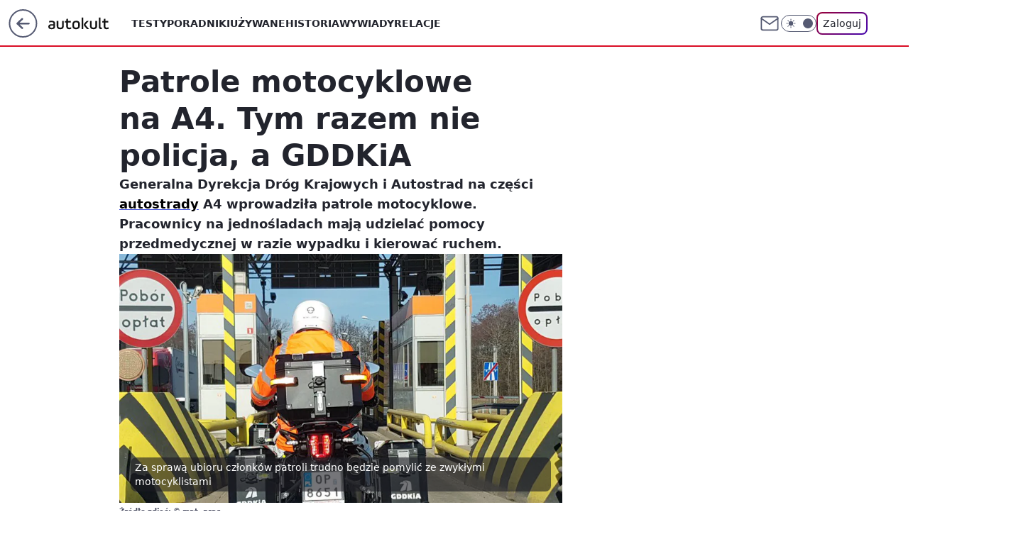

--- FILE ---
content_type: application/javascript; charset=utf-8
request_url: https://survey.survicate.com/workspaces/a2d92acc5ba878813a1e6c0a0726fd85/web_surveys.js
body_size: 12762
content:
var _sTrackingAlreadyPresent=(typeof window._svd!=='undefined'&&typeof window._svc!=='undefined');var _svc=window._svc||{};var _svd=window._svd||{};_svc.workspaceKey=_svc.workspaceKey||'a2d92acc5ba878813a1e6c0a0726fd85';_svc.surveysStaticUrl=_svc.surveysStaticUrl||'https://surveys-static-prd.survicate-cdn.com';_svc.respondentUrl=_svc.respondentUrl||'https://respondent.survicate.com';_svd.flags=_svd.flags||{"async_consumers":true,"disable_sensitive_data_persistence":false,"enforce_user_authentication":false};_svd.surveys=_svd.surveys||[{"id":"05b62cfa66b2231b","activated":true,"name":"Artykuł - CSAT","type":"WidgetSurvey","points":[{"id":3075747,"type":"SurveyQuestion","answer_type":"smiley_scale","content":"Jak oceniasz swoje dzisiejsze doświadczenia z artykułami na WP? <br />*nie pytamy o treść","description":"Wyniki ankiet pomagają nam ulepszać nasze usługi. Korzystamy z nich zgodnie z polityką prywatności.","settings":{"text_on_the_left":"Bardzo źle","text_on_the_right":"Bardzo dobrze","mandatory":true,"mandatory_comment":true,"comment_label":"","display_logic_operator":null,"display_logic":[],"logic":[{"go_to":3075748,"condition":"is","operator":"or","value":[7901109,7901110],"order_number":0,"uid":1388693562597},{"go_to":3075749,"condition":"is","operator":"or","value":[7901106,7901107,7901108],"order_number":1,"uid":171404601943}],"disclaimer_settings":null,"screenshot":{"button_enabled":false},"point_image":null},"max_path":7,"answers":[{"id":7901106,"type":null,"user_tag":"","next_survey_point_id":null,"possible_answer":"Extremely unsatisfied","add_comment":false},{"id":7901107,"type":null,"user_tag":"","next_survey_point_id":null,"possible_answer":"Unsatisfied","add_comment":false},{"id":7901108,"type":null,"user_tag":"","next_survey_point_id":null,"possible_answer":"Neutral","add_comment":false},{"id":7901109,"type":null,"user_tag":"","next_survey_point_id":null,"possible_answer":"Happy","add_comment":false},{"id":7901110,"type":null,"user_tag":"","next_survey_point_id":3075755,"possible_answer":"Extremely happy","add_comment":false}]},{"id":3075749,"type":"SurveyQuestion","answer_type":"text","content":"Co powinniśmy Twoim zadaniem zmienić?","description":"","settings":{"mandatory":true,"next_survey_point_id":null,"display_logic_operator":null,"display_logic":[],"logic":[],"user_tag":"","disclaimer_settings":null,"screenshot":{"button_enabled":false},"point_image":null,"followup_questions":null},"max_path":6,"answers":[{"id":7901120,"type":null,"user_tag":null,"next_survey_point_id":null}]},{"id":3075748,"type":"SurveyQuestion","answer_type":"multiple","content":"Każdy artykuł ma swoją strukturę. Które z tych elementów są dla Ciebie ważne?","description":"","settings":{"randomize_answers":true,"randomize_except_last":true,"next_survey_point_id":null,"display_logic_operator":null,"display_logic":[],"logic":[],"mandatory":true,"choice":{"min":1,"max":0,"text":""},"mandatory_comment":true,"comment_label":"","point_image":null,"disclaimer_settings":null},"max_path":5,"answers":[{"id":7901111,"type":null,"user_tag":"","next_survey_point_id":null,"possible_answer":"Informacje o autorze","add_comment":false},{"id":7901112,"type":null,"user_tag":"","next_survey_point_id":null,"possible_answer":"Wprowadzenie do artykułu (pod tytułem)","add_comment":false},{"id":7901113,"type":null,"user_tag":"","next_survey_point_id":-1,"possible_answer":"Spis treści","add_comment":false},{"id":7901114,"type":null,"user_tag":"","next_survey_point_id":-1,"possible_answer":"Możliwość zapisania artykułu na później","add_comment":false},{"id":7901115,"type":null,"user_tag":"","next_survey_point_id":-1,"possible_answer":"Balans między reklamami a treścią","add_comment":false},{"id":7901116,"type":null,"user_tag":"","next_survey_point_id":-1,"possible_answer":"Możliwość udostępnienia","add_comment":false},{"id":7901117,"type":null,"user_tag":"","next_survey_point_id":-1,"possible_answer":"Znajdują się w nim cytaty, wypowiedzi ekspertów","add_comment":false},{"id":7901118,"type":null,"user_tag":"","next_survey_point_id":-1,"possible_answer":"Zdjęcia, wykresy, infografiki","add_comment":false},{"id":7901186,"type":null,"user_tag":"","next_survey_point_id":null,"possible_answer":"Wideo w tekście","add_comment":false},{"id":7901187,"type":null,"user_tag":"","next_survey_point_id":null,"possible_answer":"Powiązane linki w tekście","add_comment":false},{"id":7901188,"type":null,"user_tag":"","next_survey_point_id":null,"possible_answer":"Źródła, bibliografia","add_comment":false},{"id":7901189,"type":null,"user_tag":"","next_survey_point_id":null,"possible_answer":"Komentarze / reakcje do komentarzy","add_comment":false},{"id":7901190,"type":null,"user_tag":"","next_survey_point_id":null,"possible_answer":"Rekomendacje kolejnych artykułów zgodnych z moimi preferencjami","add_comment":false},{"id":7901191,"type":null,"user_tag":"","next_survey_point_id":null,"possible_answer":"Inne, jakie?","add_comment":true}]},{"id":3075780,"type":"SurveyQuestion","answer_type":"multiple","content":"A które z tych elementów w najwyższym stopniu świadczą o tym, że jest to artykuł wysokiej jakości?","description":"","settings":{"randomize_answers":true,"randomize_except_last":true,"next_survey_point_id":null,"display_logic_operator":null,"display_logic":[],"logic":[],"mandatory":true,"choice":{"min":1,"max":0,"text":""},"mandatory_comment":true,"comment_label":"","point_image":null,"disclaimer_settings":null},"max_path":4,"answers":[{"id":7901193,"type":null,"user_tag":"","next_survey_point_id":null,"possible_answer":"Informacje o autorze","add_comment":false},{"id":7901194,"type":null,"user_tag":"","next_survey_point_id":null,"possible_answer":"Wprowadzenie do artykułu (pod tytułem)","add_comment":false},{"id":7901195,"type":null,"user_tag":"","next_survey_point_id":-1,"possible_answer":"Spis treści","add_comment":false},{"id":7901196,"type":null,"user_tag":"","next_survey_point_id":-1,"possible_answer":"Możliwość zapisania artykułu na później","add_comment":false},{"id":7901197,"type":null,"user_tag":"","next_survey_point_id":-1,"possible_answer":"Balans między reklamami a treścią","add_comment":false},{"id":7901198,"type":null,"user_tag":"","next_survey_point_id":-1,"possible_answer":"Możliwość udostępnienia","add_comment":false},{"id":7901199,"type":null,"user_tag":"","next_survey_point_id":-1,"possible_answer":"Znajdują się w nim cytaty, wypowiedzi ekspertów","add_comment":false},{"id":7901200,"type":null,"user_tag":"","next_survey_point_id":-1,"possible_answer":"Zdjęcia, wykresy, infografiki","add_comment":false},{"id":7901201,"type":null,"user_tag":"","next_survey_point_id":null,"possible_answer":"Wideo w tekście","add_comment":false},{"id":7901202,"type":null,"user_tag":"","next_survey_point_id":null,"possible_answer":"Powiązane linki w tekście","add_comment":false},{"id":7901203,"type":null,"user_tag":"","next_survey_point_id":null,"possible_answer":"Źródła, bibliografia","add_comment":false},{"id":7901204,"type":null,"user_tag":"","next_survey_point_id":null,"possible_answer":"Komentarze / reakcje do komentarzy","add_comment":false},{"id":7901205,"type":null,"user_tag":"","next_survey_point_id":null,"possible_answer":"Rekomendacje kolejnych artykułów zgodnych z moimi preferencjami","add_comment":false},{"id":7901206,"type":null,"user_tag":"","next_survey_point_id":null,"possible_answer":"Inne, jakie?","add_comment":true}]},{"id":3075750,"type":"SurveyQuestion","answer_type":"multiple","content":"Poniżej znajdziesz listę funkcjonalności lub udogodnień, które mogą być dodane do artykułu. Które powinny pojawić się w pierwszej kolejności?","description":"","settings":{"randomize_answers":true,"randomize_except_last":true,"next_survey_point_id":null,"display_logic_operator":null,"display_logic":[],"logic":[],"mandatory":true,"choice":{"min":1,"max":0,"text":""},"mandatory_comment":true,"comment_label":"","point_image":null,"disclaimer_settings":null},"max_path":3,"answers":[{"id":7901121,"type":null,"user_tag":"","next_survey_point_id":null,"possible_answer":"Elementy rozrywkowe (np. quizy, sondy, gry, zdjęcia)","add_comment":false},{"id":7901122,"type":null,"user_tag":"","next_survey_point_id":null,"possible_answer":"Interaktywne cytaty (Click-to-Tweet)","add_comment":false},{"id":7901123,"type":null,"user_tag":"","next_survey_point_id":-1,"possible_answer":"Opcja „Zadaj pytanie autorowi\"","add_comment":false},{"id":7901124,"type":null,"user_tag":"","next_survey_point_id":-1,"possible_answer":"Dodania opcji „Nie interesuje mnie”","add_comment":false},{"id":7901125,"type":null,"user_tag":"","next_survey_point_id":-1,"possible_answer":"Możliwość zgłaszania tematów do przyszłych artykułów","add_comment":false},{"id":7901126,"type":null,"user_tag":"","next_survey_point_id":-1,"possible_answer":"Więcej rekomendowanych artykułów","add_comment":false},{"id":7901127,"type":null,"user_tag":"","next_survey_point_id":-1,"possible_answer":"Artykuły w wersji audio","add_comment":false},{"id":7901128,"type":null,"user_tag":"","next_survey_point_id":-1,"possible_answer":"Dostosowanie wielkości czcionki  i kontrastu tekstu","add_comment":false},{"id":7901129,"type":null,"user_tag":"","next_survey_point_id":-1,"possible_answer":"Podświetlanie kluczowych fragmentów tekstu","add_comment":false},{"id":7901130,"type":null,"user_tag":"","next_survey_point_id":-1,"possible_answer":"Skróty i podsumowania artykułu","add_comment":false},{"id":7901131,"type":null,"user_tag":"","next_survey_point_id":-1,"possible_answer":"Więcej wideo w treści","add_comment":false},{"id":7901210,"type":null,"user_tag":"","next_survey_point_id":null,"possible_answer":"Więcej zdjęć w treści","add_comment":false},{"id":7901211,"type":null,"user_tag":"","next_survey_point_id":null,"possible_answer":"Galeria zdjęć powiązanych z treścią artykułu","add_comment":false},{"id":7901132,"type":null,"user_tag":"","next_survey_point_id":-1,"possible_answer":"Inne - zapisz swoje pomysły","add_comment":true}]},{"id":3075752,"type":"SurveyQuestion","answer_type":"single","content":"Płeć","description":"","settings":{"randomize_answers":false,"randomize_except_last":false,"display_logic_operator":null,"display_logic":[],"logic":[],"mandatory":true,"mandatory_comment":true,"comment_label":"","point_image":null,"disclaimer_settings":null},"max_path":2,"answers":[{"id":7901139,"type":null,"user_tag":"","next_survey_point_id":null,"possible_answer":"Kobieta ","add_comment":false},{"id":7901140,"type":null,"user_tag":"","next_survey_point_id":null,"possible_answer":"Mężczyzna","add_comment":false},{"id":7901141,"type":null,"user_tag":"","next_survey_point_id":-1,"possible_answer":"Wolę nie odpowiadać","add_comment":false}]},{"id":3075753,"type":"SurveyQuestion","answer_type":"single","content":"Ile masz lat?","description":"","settings":{"randomize_answers":false,"randomize_except_last":false,"display_logic_operator":null,"display_logic":[],"logic":[{"go_to":3075755,"condition":"is","operator":"or","value":[7901142],"order_number":0,"uid":631511043984}],"mandatory":true,"mandatory_comment":true,"comment_label":"","point_image":null,"disclaimer_settings":null},"max_path":1,"answers":[{"id":7901142,"type":null,"user_tag":"","next_survey_point_id":null,"possible_answer":"Poniżej 15 lat","add_comment":false},{"id":7901143,"type":null,"user_tag":"","next_survey_point_id":null,"possible_answer":"16-24 lat","add_comment":false},{"id":7901144,"type":null,"user_tag":"","next_survey_point_id":-1,"possible_answer":"25-34 lat","add_comment":false},{"id":7901145,"type":null,"user_tag":"","next_survey_point_id":-1,"possible_answer":"35-44 lat","add_comment":false},{"id":7901146,"type":null,"user_tag":"","next_survey_point_id":-1,"possible_answer":"45-54 lat","add_comment":false},{"id":7901147,"type":null,"user_tag":"","next_survey_point_id":-1,"possible_answer":"55-64 lat","add_comment":false},{"id":7901148,"type":null,"user_tag":"","next_survey_point_id":-1,"possible_answer":"65 lat i więcej","add_comment":false}]},{"id":3075755,"type":"SurveyCta","answer_type":"empty","content":" Gotowe! Dziękujemy, że pomagasz nam się rozwijać.","description":"","settings":{"link":"","text":"","next_survey_point_id":-1,"display_logic_operator":null,"display_logic":[],"user_tag":"","facebook_link":"","linkedin_link":"","twitter_link":"","timeout_display_count":5,"open_new_card":true,"point_image":null,"disclaimer_settings":null},"max_path":0}],"project_id":958776,"show_subfooter":false,"links":[],"audiences_ids":[1540145],"theme_id":577335,"global_tags":null,"global_close_tags":"","integrations":[],"settings":{"events":[],"format":"widget","launch":{"end_at":null,"start_at":null,"responses_limit":null,"responses_period_limit":31,"responses_period_time_frame":"day"},"overlay":null,"messages":{"tooltip":"Weź udział w naszej krótkiej ankiecie","submit_text":"Dalej","thankyou_text":"Gotowe! Dziękujemy, że pomagasz nam się rozwijać.","text_placeholder":"Wpisz swoją odpowiedź","answer_required_text":"Odpowiedź wymagana","dropdown_placeholder":"Type or select an option","navigation_back_text":"Back","screenshot_save_text":"Save","drag_and_draw_tooltip_text":"Click and drag to draw","screenshot_take_tooltip_text":"Take a screenshot","screenshot_delete_tooltip_text":"Delete the screenshot"},"recurring":true,"close_icon":"bottom","show_close":true,"display_all":true,"display_per":null,"appear_method":"scroll","display_delay":0,"has_responses":true,"place_to_show":"right","show_minimize":false,"display_scroll":20,"followup_limit":10,"run_minimalized":false,"survey_language":"pl","survey_throttle":null,"recurring_period":7776000,"show_progress_bar":true,"close_on_urlchange":false,"display_percentage":0.08,"navigation_enabled":false,"display_not_engaged":true,"recurring_max_views":null,"recurring_stop_after":null,"is_platform_installed":false,"run_minimalized_mobile":false,"hide_footer":true,"languages":null}},{"id":"0bce6960b37c01d2","activated":true,"name":"Pudelek - CSAT","type":"WidgetSurvey","points":[{"id":3171871,"type":"SurveyQuestion","answer_type":"smiley_scale","content":"Jak oceniasz swoje dzisiejsze doświadczenia z korzystania z Pudelka?  ","description":"Wyniki ankiet pomagają nam ulepszać nasze usługi. Korzystamy z nich zgodnie z polityką prywatności.","settings":{"text_on_the_left":"Bardzo źle","text_on_the_right":"Bardzo dobrze","mandatory":true,"mandatory_comment":true,"comment_label":"","display_logic_operator":null,"display_logic":[],"logic":[{"go_to":3171873,"condition":"is","operator":"or","value":[8174536,8174537],"order_number":0,"uid":1388693562597}],"disclaimer_settings":null,"screenshot":{"button_enabled":false},"point_image":null},"max_path":4,"answers":[{"id":8174533,"type":null,"user_tag":"","next_survey_point_id":null,"possible_answer":"Extremely unsatisfied","add_comment":false},{"id":8174534,"type":null,"user_tag":"","next_survey_point_id":null,"possible_answer":"Unsatisfied","add_comment":false},{"id":8174535,"type":null,"user_tag":"","next_survey_point_id":null,"possible_answer":"Neutral","add_comment":false},{"id":8174536,"type":null,"user_tag":"","next_survey_point_id":null,"possible_answer":"Happy","add_comment":false},{"id":8174537,"type":null,"user_tag":"","next_survey_point_id":3171878,"possible_answer":"Extremely happy","add_comment":false}]},{"id":3171873,"type":"SurveyQuestion","answer_type":"multiple","content":"Co najbardziej podoba Ci się w Pudelku? ","description":"","settings":{"randomize_answers":true,"randomize_except_last":true,"next_survey_point_id":null,"display_logic_operator":null,"display_logic":[],"logic":[],"mandatory":true,"choice":{"min":1,"max":0,"text":""},"mandatory_comment":true,"comment_label":"","point_image":null,"disclaimer_settings":null},"max_path":3,"answers":[{"id":8174539,"type":null,"user_tag":"","next_survey_point_id":null,"possible_answer":"Zachowany balans między reklamami a treścią","add_comment":false},{"id":8174540,"type":null,"user_tag":"","next_survey_point_id":null,"possible_answer":"Szybkie działanie stron","add_comment":false},{"id":8174541,"type":null,"user_tag":"","next_survey_point_id":-1,"possible_answer":"Unikalne treści dostępne tylko na Pudelku","add_comment":false},{"id":8174542,"type":null,"user_tag":"","next_survey_point_id":-1,"possible_answer":"Personalizacja - dopasowanie treści do moich zainteresowań","add_comment":false},{"id":8174543,"type":null,"user_tag":"","next_survey_point_id":-1,"possible_answer":"Różnorodność formatów np. wideo, quizy, galerie","add_comment":false},{"id":8174544,"type":null,"user_tag":"","next_survey_point_id":-1,"possible_answer":"Przejrzysty, atrakcyjny wygląd strony","add_comment":false},{"id":8174545,"type":null,"user_tag":"","next_survey_point_id":-1,"possible_answer":"Możliwość komentowania","add_comment":false},{"id":8174546,"type":null,"user_tag":"","next_survey_point_id":-1,"possible_answer":"Dyskusje w komentarzach","add_comment":false},{"id":8174547,"type":null,"user_tag":"","next_survey_point_id":null,"possible_answer":"Ironiczny styl","add_comment":false},{"id":8174548,"type":null,"user_tag":"","next_survey_point_id":null,"possible_answer":"Najbardziej aktualne plotki","add_comment":false},{"id":8174549,"type":null,"user_tag":"","next_survey_point_id":null,"possible_answer":"Inne (jakie?)","add_comment":true}]},{"id":3171874,"type":"SurveyQuestion","answer_type":"multiple","content":"Co powinniśmy Twoim zdaniem poprawić? ","description":"","settings":{"randomize_answers":true,"randomize_except_last":true,"next_survey_point_id":null,"display_logic_operator":null,"display_logic":[],"logic":[],"mandatory":true,"choice":{"min":1,"max":0,"text":""},"mandatory_comment":true,"comment_label":"","point_image":null,"disclaimer_settings":null},"max_path":2,"answers":[{"id":8174553,"type":null,"user_tag":"","next_survey_point_id":null,"possible_answer":"Balans między reklamami a treścią   ","add_comment":false},{"id":8174554,"type":null,"user_tag":"","next_survey_point_id":null,"possible_answer":"Zwiększyć szybkość i stabilność strony","add_comment":false},{"id":8174555,"type":null,"user_tag":"","next_survey_point_id":-1,"possible_answer":"Dopasowanie treści do moich zainteresowań","add_comment":false},{"id":8174556,"type":null,"user_tag":"","next_survey_point_id":-1,"possible_answer":"Zwiększyć różnorodność formatów np. więcej wideo, quizy, galerie zdjęć","add_comment":false},{"id":8174557,"type":null,"user_tag":"","next_survey_point_id":-1,"possible_answer":"Wygląd strony np. przejrzystość, czytelność","add_comment":false},{"id":8174558,"type":null,"user_tag":"","next_survey_point_id":-1,"possible_answer":"Moderację komentarzy / blokowanie komentarzy pod artykułami","add_comment":false},{"id":8174559,"type":null,"user_tag":"","next_survey_point_id":-1,"possible_answer":"Stronniczość Pudelka, wiadomo kogo lubi, a kogo nie","add_comment":false},{"id":8174560,"type":null,"user_tag":"","next_survey_point_id":-1,"possible_answer":"Artykuły o mało znanych celebrytach / influencerach","add_comment":false},{"id":8174561,"type":null,"user_tag":"","next_survey_point_id":null,"possible_answer":"Przepisywanie newsów z social mediów np. FB, Instagram","add_comment":false},{"id":8174562,"type":null,"user_tag":"","next_survey_point_id":null,"possible_answer":"Błędy w artykułach np. stylistyczne, ortograficzne","add_comment":false},{"id":8174563,"type":null,"user_tag":"","next_survey_point_id":null,"possible_answer":"Inne (jakie?)","add_comment":true}]},{"id":3171875,"type":"SurveyQuestion","answer_type":"multiple","content":"Czego chciał(a)byś widzieć więcej na Pudelku? ","description":"","settings":{"randomize_answers":true,"randomize_except_last":true,"next_survey_point_id":null,"display_logic_operator":null,"display_logic":[],"logic":[{"go_to":3171878,"condition":"has_any_value","operator":null,"value":[],"order_number":0,"uid":973347557552}],"mandatory":true,"choice":{"min":1,"max":0,"text":""},"mandatory_comment":true,"comment_label":"","point_image":null,"disclaimer_settings":null},"max_path":1,"answers":[{"id":8174567,"type":null,"user_tag":"","next_survey_point_id":null,"possible_answer":"Galerii zdjęć","add_comment":false},{"id":8174568,"type":null,"user_tag":"","next_survey_point_id":null,"possible_answer":"Plotek o zagranicznych gwiazdach","add_comment":false},{"id":8174569,"type":null,"user_tag":"","next_survey_point_id":-1,"possible_answer":"Ostrych, krytycznych artykułów","add_comment":false},{"id":8174570,"type":null,"user_tag":"","next_survey_point_id":-1,"possible_answer":"Relacji z wydarzeń","add_comment":false},{"id":8174571,"type":null,"user_tag":"","next_survey_point_id":-1,"possible_answer":"Wywiadów z gwiazdami","add_comment":false},{"id":8174572,"type":null,"user_tag":"","next_survey_point_id":-1,"possible_answer":"Podcastów ","add_comment":false},{"id":8174573,"type":null,"user_tag":"","next_survey_point_id":-1,"possible_answer":"Inne, jakie?","add_comment":true}]},{"id":3171877,"type":"SurveyQuestion","answer_type":"single","content":"Do10.2025Czy należysz do Pudelka VIP?","description":"","settings":{"randomize_answers":false,"randomize_except_last":false,"display_logic_operator":null,"display_logic":[],"logic":[{"go_to":3171893,"condition":"is","operator":"or","value":[8174584],"order_number":0,"uid":631511043984}],"mandatory":true,"mandatory_comment":true,"comment_label":"","point_image":null,"disclaimer_settings":null},"max_path":2,"answers":[{"id":8174584,"type":null,"user_tag":"","next_survey_point_id":null,"possible_answer":"Tak","add_comment":false},{"id":8174585,"type":null,"user_tag":"","next_survey_point_id":null,"possible_answer":"Nie","add_comment":false},{"id":8174586,"type":null,"user_tag":"","next_survey_point_id":-1,"possible_answer":"Nie wiem","add_comment":false}]},{"id":3171893,"type":"SurveyQuestion","answer_type":"multiple","content":"Do10.2025Co najbardziej lubisz na Pudelku VIP? ","description":"","settings":{"randomize_answers":true,"randomize_except_last":true,"next_survey_point_id":null,"display_logic_operator":"or","display_logic":[{"point_id":3171877,"answer_type":"single","group_operator":"and","groups":[{"condition":"is","value":[8174584],"value_operator":"or"}]}],"logic":[],"mandatory":true,"choice":{"min":1,"max":0,"text":""},"mandatory_comment":true,"comment_label":"","point_image":null,"disclaimer_settings":null},"max_path":1,"answers":[{"id":8174635,"type":null,"user_tag":"","next_survey_point_id":null,"possible_answer":"Dostęp do limitowanych treści","add_comment":false},{"id":8174636,"type":null,"user_tag":"","next_survey_point_id":null,"possible_answer":"Darmowe treści","add_comment":false},{"id":8174637,"type":null,"user_tag":"","next_survey_point_id":-1,"possible_answer":"Możliwość wygrania wejściówek na wydarzenia z gwiazdami","add_comment":false},{"id":8174638,"type":null,"user_tag":"","next_survey_point_id":-1,"possible_answer":"Materiały archiwalne","add_comment":false},{"id":8174639,"type":null,"user_tag":"","next_survey_point_id":-1,"possible_answer":"Materiały o kulisach eventów, pracy paparazzi","add_comment":false},{"id":8174640,"type":null,"user_tag":"","next_survey_point_id":-1,"possible_answer":"Oznaczenia TOP komentarzy","add_comment":false},{"id":8174641,"type":null,"user_tag":"","next_survey_point_id":-1,"possible_answer":"Możliwość wygrania gadżetów Pudelka","add_comment":false},{"id":8174642,"type":null,"user_tag":"","next_survey_point_id":-1,"possible_answer":"Nagrody od znanych marek","add_comment":false},{"id":8174643,"type":null,"user_tag":"","next_survey_point_id":-1,"possible_answer":"Dostęp do rozrywki np. psychotesty, sondy, quizy ","add_comment":false},{"id":8174644,"type":null,"user_tag":"","next_survey_point_id":-1,"possible_answer":"Inne, jakie? ","add_comment":true}]},{"id":3171878,"type":"SurveyCta","answer_type":"empty","content":" Gotowe! Dziękujemy, że pomagasz nam się rozwijać.","description":"","settings":{"link":"","text":"","next_survey_point_id":-1,"display_logic_operator":null,"display_logic":[],"user_tag":"","facebook_link":"","linkedin_link":"","twitter_link":"","timeout_display_count":5,"open_new_card":true,"point_image":null,"disclaimer_settings":null},"max_path":0}],"project_id":958776,"show_subfooter":false,"links":[],"audiences_ids":[1580542],"theme_id":804506,"global_tags":null,"global_close_tags":"","integrations":[],"settings":{"events":[],"format":"widget","launch":{"end_at":null,"start_at":null,"responses_limit":null,"responses_period_limit":33,"responses_period_time_frame":"day"},"overlay":null,"messages":{"tooltip":"Weź udział w naszej krótkiej ankiecie","submit_text":"Dalej","thankyou_text":"Gotowe! Dziękujemy, że pomagasz nam się rozwijać.","text_placeholder":"Wpisz swoją odpowiedź","answer_required_text":"Odpowiedź wymagana","dropdown_placeholder":"Type or select an option","navigation_back_text":"Back","screenshot_save_text":"Save","drag_and_draw_tooltip_text":"Click and drag to draw","screenshot_take_tooltip_text":"Take a screenshot","screenshot_delete_tooltip_text":"Delete the screenshot"},"recurring":true,"close_icon":"bottom","show_close":true,"display_all":true,"display_per":null,"appear_method":"scroll","display_delay":0,"has_responses":true,"place_to_show":"right","show_minimize":false,"display_scroll":20,"followup_limit":10,"run_minimalized":false,"survey_language":"pl","survey_throttle":null,"recurring_period":7776000,"show_progress_bar":true,"close_on_urlchange":false,"display_percentage":0.8,"navigation_enabled":false,"display_not_engaged":true,"recurring_max_views":null,"recurring_stop_after":null,"is_platform_installed":false,"run_minimalized_mobile":false,"hide_footer":true,"languages":null}},{"id":"3c8a08e21561e630","activated":true,"name":"Wideo - CSAT","type":"WidgetSurvey","points":[{"id":3103881,"type":"SurveyQuestion","answer_type":"smiley_scale","content":"Jak oceniasz  wideo na naszej stronie? ","description":"Wyniki ankiet pomagają nam ulepszać nasze usługi. Korzystamy z nich zgodnie z polityką prywatności.","settings":{"text_on_the_left":"Bardzo źle","text_on_the_right":"Bardzo dobrze","mandatory":true,"mandatory_comment":true,"comment_label":"","display_logic_operator":null,"display_logic":[],"logic":[],"disclaimer_settings":null,"screenshot":{"button_enabled":false},"point_image":null},"max_path":6,"answers":[{"id":7981438,"type":null,"user_tag":"","next_survey_point_id":null,"possible_answer":"Extremely unsatisfied","add_comment":false},{"id":7981439,"type":null,"user_tag":"","next_survey_point_id":null,"possible_answer":"Unsatisfied","add_comment":false},{"id":7981440,"type":null,"user_tag":"","next_survey_point_id":null,"possible_answer":"Neutral","add_comment":false},{"id":7981441,"type":null,"user_tag":"","next_survey_point_id":null,"possible_answer":"Happy","add_comment":false},{"id":7981442,"type":null,"user_tag":"","next_survey_point_id":3103889,"possible_answer":"Extremely happy","add_comment":false}]},{"id":3103884,"type":"SurveyQuestion","answer_type":"multiple","content":"Jakie były powody Twojej oceny?","description":"","settings":{"randomize_answers":true,"randomize_except_last":true,"next_survey_point_id":null,"display_logic_operator":"or","display_logic":[{"point_id":3103881,"answer_type":"smiley_scale","group_operator":"and","groups":[{"condition":"is_between","value":[7981438,7981440],"value_operator":"or"}]}],"logic":[{"go_to":3103895,"condition":"has_any_value","operator":null,"value":[],"order_number":0,"uid":499466109820}],"mandatory":true,"choice":{"min":1,"max":0,"text":""},"mandatory_comment":true,"comment_label":"","point_image":null,"disclaimer_settings":null},"max_path":5,"answers":[{"id":7981453,"type":null,"user_tag":"","next_survey_point_id":null,"possible_answer":"Wideo się zacina lub nie działa płynnie","add_comment":false},{"id":7981454,"type":null,"user_tag":"","next_survey_point_id":null,"possible_answer":"Treści są nudne lub nieinteresujące","add_comment":false},{"id":7981455,"type":null,"user_tag":"","next_survey_point_id":-1,"possible_answer":"Wideo nie pasuje do artykułu","add_comment":false},{"id":7981456,"type":null,"user_tag":"","next_survey_point_id":-1,"possible_answer":"Zbyt długie reklamy","add_comment":false},{"id":7981457,"type":null,"user_tag":"","next_survey_point_id":-1,"possible_answer":"Brak napisów do wideo (konieczność oglądania z dźwiękiem)","add_comment":false},{"id":7981458,"type":null,"user_tag":"","next_survey_point_id":-1,"possible_answer":"Problemy z dźwiękiem","add_comment":false},{"id":7981459,"type":null,"user_tag":"","next_survey_point_id":-1,"possible_answer":"Wideo uruchomiło się automatycznie","add_comment":false},{"id":7981460,"type":null,"user_tag":"","next_survey_point_id":-1,"possible_answer":"Trudno się skupić, zbyt wiele elementów mnie rozpraszało ","add_comment":false},{"id":7981464,"type":null,"user_tag":"","next_survey_point_id":-1,"possible_answer":"Inne, jakie?","add_comment":true}]},{"id":3103895,"type":"SurveyQuestion","answer_type":"multiple","content":"Co jest dla Ciebie najważniejsze podczas oglądania wideo? ","description":"Możesz zaznaczyć kilka odpowiedzi","settings":{"randomize_answers":true,"randomize_except_last":true,"next_survey_point_id":null,"display_logic_operator":"and","display_logic":[],"logic":[{"go_to":3226297,"condition":"has_any_value","operator":null,"value":[],"order_number":0,"uid":868311498114}],"mandatory":true,"choice":{"min":1,"max":0,"text":""},"mandatory_comment":true,"comment_label":"","point_image":null,"disclaimer_settings":null},"max_path":4,"answers":[{"id":7981496,"type":null,"user_tag":"","next_survey_point_id":null,"possible_answer":"Płynne działanie","add_comment":false},{"id":7981497,"type":null,"user_tag":"","next_survey_point_id":null,"possible_answer":"Różnorodne treści","add_comment":false},{"id":7981498,"type":null,"user_tag":"","next_survey_point_id":-1,"possible_answer":"Wideo dopasowane do artykułu","add_comment":false},{"id":7981499,"type":null,"user_tag":"","next_survey_point_id":-1,"possible_answer":"Balans między reklamami a treścią","add_comment":false},{"id":7981500,"type":null,"user_tag":"","next_survey_point_id":-1,"possible_answer":"Dopasowanie treści wideo do moich zainteresowań","add_comment":false},{"id":7981501,"type":null,"user_tag":"","next_survey_point_id":-1,"possible_answer":"Łatwy dostęp do ustawień: napisy, prędkość odtwarzania","add_comment":false},{"id":7981502,"type":null,"user_tag":"","next_survey_point_id":-1,"possible_answer":"Trafne propozycje kolejnych filmów","add_comment":false},{"id":7981504,"type":null,"user_tag":"","next_survey_point_id":-1,"possible_answer":"Inne, jakie?","add_comment":true}]},{"id":3103906,"type":"SurveyQuestion","answer_type":"multiple","content":"Do 2025.10. Które z tych funkcji powinny pojawić się w pierwszej kolejności w wideo na naszej stronie?","description":"Możesz zaznaczyć kilka odpowiedzi","settings":{"randomize_answers":true,"randomize_except_last":true,"next_survey_point_id":null,"display_logic_operator":"and","display_logic":[],"logic":[],"mandatory":true,"choice":{"min":1,"max":0,"text":""},"mandatory_comment":true,"comment_label":"","point_image":null,"disclaimer_settings":null},"max_path":4,"answers":[{"id":7981526,"type":null,"user_tag":"","next_survey_point_id":null,"possible_answer":"Podgląd sceny (miniatury) po najechaniu na pasek przewijania","add_comment":false},{"id":7981527,"type":null,"user_tag":"","next_survey_point_id":null,"possible_answer":"Spis treści pod wideo lub w formie podziałki na pasku postępu","add_comment":false},{"id":7981528,"type":null,"user_tag":"","next_survey_point_id":-1,"possible_answer":"Wideo “przyklejone” u góry podczas przewijania","add_comment":false},{"id":7981529,"type":null,"user_tag":"","next_survey_point_id":-1,"possible_answer":"Cofanie lub przewijanie o 10 sekund","add_comment":false},{"id":7981530,"type":null,"user_tag":"","next_survey_point_id":-1,"possible_answer":"Możliwość zmiany prędkości (np. wolniej lub szybciej niż normalnie)","add_comment":false},{"id":7981531,"type":null,"user_tag":"","next_survey_point_id":-1,"possible_answer":"Napisy do wideo","add_comment":false},{"id":7981532,"type":null,"user_tag":"","next_survey_point_id":-1,"possible_answer":"Więcej propozycji kolejnych filmów","add_comment":false},{"id":7981631,"type":null,"user_tag":"","next_survey_point_id":null,"possible_answer":"Kolejka filmów do obejrzenia ","add_comment":false},{"id":7981632,"type":null,"user_tag":"","next_survey_point_id":null,"possible_answer":"Reakcje np. buźki, serduszka, kciuki","add_comment":false},{"id":7981633,"type":null,"user_tag":"","next_survey_point_id":null,"possible_answer":"Dodatkowe informacje pod filmem np. opis, źródła","add_comment":false},{"id":7981533,"type":null,"user_tag":"","next_survey_point_id":-1,"possible_answer":"Twoje pomysły","add_comment":true}]},{"id":3226297,"type":"SurveyQuestion","answer_type":"multiple","content":"Które z tych funkcji powinny pojawić się w pierwszej kolejności w wideo na naszej stronie?","description":"Możesz zaznaczyć kilka odpowiedzi","settings":{"randomize_answers":true,"randomize_except_last":true,"next_survey_point_id":null,"display_logic_operator":"and","display_logic":[],"logic":[],"mandatory":true,"choice":{"min":1,"max":0,"text":""},"mandatory_comment":true,"comment_label":"","point_image":null,"disclaimer_settings":null},"max_path":3,"answers":[{"id":8358335,"type":null,"user_tag":"","next_survey_point_id":null,"possible_answer":"Podgląd sceny (miniatury) po najechaniu na pasek przewijania","add_comment":false},{"id":8358336,"type":null,"user_tag":"","next_survey_point_id":null,"possible_answer":"Spis treści pod wideo lub w formie podziałki na pasku postępu","add_comment":false},{"id":8358337,"type":null,"user_tag":"","next_survey_point_id":-1,"possible_answer":"Cykle wideo tj. playlisty, w których możesz obejrzeć wszystkie odcinki np. Biznes Klasy, reportaży społecznych ","add_comment":false},{"id":8358338,"type":null,"user_tag":"","next_survey_point_id":-1,"possible_answer":"Pionowy układ wideo ","add_comment":false},{"id":8358339,"type":null,"user_tag":"","next_survey_point_id":-1,"possible_answer":"Możliwość udostępniania wideo","add_comment":false},{"id":8358340,"type":null,"user_tag":"","next_survey_point_id":-1,"possible_answer":"Napisy do wideo","add_comment":false},{"id":8358341,"type":null,"user_tag":"","next_survey_point_id":-1,"possible_answer":"Więcej propozycji kolejnych filmów","add_comment":false},{"id":8358342,"type":null,"user_tag":"","next_survey_point_id":null,"possible_answer":"Kolejka filmów do obejrzenia ","add_comment":false},{"id":8358343,"type":null,"user_tag":"","next_survey_point_id":null,"possible_answer":"Reakcje np. buźki, serduszka, kciuki","add_comment":false},{"id":8358344,"type":null,"user_tag":"","next_survey_point_id":null,"possible_answer":"Dodatkowe informacje pod filmem np. opis, źródła","add_comment":false},{"id":8358345,"type":null,"user_tag":"","next_survey_point_id":-1,"possible_answer":"Twoje pomysły","add_comment":true}]},{"id":3103886,"type":"SurveyQuestion","answer_type":"single","content":"Zaznacz swoją płeć","description":"","settings":{"randomize_answers":false,"randomize_except_last":false,"display_logic_operator":null,"display_logic":[],"logic":[],"mandatory":true,"mandatory_comment":true,"comment_label":"","point_image":null,"disclaimer_settings":null},"max_path":2,"answers":[{"id":7981471,"type":null,"user_tag":"","next_survey_point_id":null,"possible_answer":"Kobieta ","add_comment":false},{"id":7981472,"type":null,"user_tag":"","next_survey_point_id":null,"possible_answer":"Mężczyzna","add_comment":false},{"id":7981473,"type":null,"user_tag":"","next_survey_point_id":-1,"possible_answer":"Wolę nie odpowiadać","add_comment":false}]},{"id":3103887,"type":"SurveyQuestion","answer_type":"single","content":"Ile masz lat?","description":"","settings":{"randomize_answers":false,"randomize_except_last":false,"display_logic_operator":null,"display_logic":[],"logic":[{"go_to":3103889,"condition":"is","operator":"or","value":[7981474],"order_number":0,"uid":631511043984}],"mandatory":true,"mandatory_comment":true,"comment_label":"","point_image":null,"disclaimer_settings":null},"max_path":1,"answers":[{"id":7981474,"type":null,"user_tag":"","next_survey_point_id":null,"possible_answer":"Poniżej 15 lat","add_comment":false},{"id":7981475,"type":null,"user_tag":"","next_survey_point_id":null,"possible_answer":"16-24 lat","add_comment":false},{"id":7981476,"type":null,"user_tag":"","next_survey_point_id":-1,"possible_answer":"25-34 lat","add_comment":false},{"id":7981477,"type":null,"user_tag":"","next_survey_point_id":-1,"possible_answer":"35-44 lat","add_comment":false},{"id":7981478,"type":null,"user_tag":"","next_survey_point_id":-1,"possible_answer":"45-54 lat","add_comment":false},{"id":7981479,"type":null,"user_tag":"","next_survey_point_id":-1,"possible_answer":"55-64 lat","add_comment":false},{"id":7981480,"type":null,"user_tag":"","next_survey_point_id":-1,"possible_answer":"65 lat i więcej","add_comment":false}]},{"id":3103889,"type":"SurveyCta","answer_type":"empty","content":" Gotowe! Dziękujemy, że pomagasz nam się rozwijać.","description":"","settings":{"link":"","text":"","next_survey_point_id":-1,"display_logic_operator":null,"display_logic":[],"user_tag":"","facebook_link":"","linkedin_link":"","twitter_link":"","timeout_display_count":5,"open_new_card":true,"point_image":null,"disclaimer_settings":null},"max_path":0}],"project_id":958776,"show_subfooter":false,"links":[],"audiences_ids":[1551397],"theme_id":577335,"global_tags":null,"global_close_tags":"","integrations":[],"settings":{"events":[],"format":"widget","launch":{"end_at":null,"start_at":null,"responses_limit":null,"responses_period_limit":45,"responses_period_time_frame":"day"},"overlay":null,"messages":{"tooltip":"Weź udział w naszej krótkiej ankiecie","submit_text":"Dalej","thankyou_text":"Gotowe! Dziękujemy, że pomagasz nam się rozwijać.","text_placeholder":"Wpisz swoją odpowiedź","answer_required_text":"Odpowiedź wymagana","dropdown_placeholder":"Type or select an option","navigation_back_text":"Back","screenshot_save_text":"Save","drag_and_draw_tooltip_text":"Click and drag to draw","screenshot_take_tooltip_text":"Take a screenshot","screenshot_delete_tooltip_text":"Delete the screenshot"},"recurring":true,"close_icon":"bottom","show_close":true,"display_all":true,"display_per":null,"appear_method":"delayed","display_delay":45,"has_responses":true,"place_to_show":"right","show_minimize":false,"display_scroll":0,"followup_limit":10,"run_minimalized":false,"survey_language":"pl","survey_throttle":null,"recurring_period":5184000,"show_progress_bar":true,"close_on_urlchange":false,"display_percentage":2.5,"navigation_enabled":false,"display_not_engaged":true,"recurring_max_views":null,"recurring_stop_after":null,"is_platform_installed":false,"run_minimalized_mobile":false,"hide_footer":true,"languages":null}},{"id":"150f2b459cee9cbb","activated":true,"name":"CSAT SGWP","type":"WidgetSurvey","points":[{"id":3237921,"type":"SurveyQuestion","answer_type":"smiley_scale","content":"Jak oceniasz stronę główną Wirtualnej Polski?","description":"Wyniki ankiet pomagają nam ulepszać nasze usługi. Korzystamy z nich zgodnie z polityką prywatności.","settings":{"text_on_the_left":"Bardzo źle","text_on_the_right":"Bardzo dobrze","mandatory":true,"mandatory_comment":true,"comment_label":"","display_logic_operator":null,"display_logic":[],"logic":[{"go_to":3237923,"condition":"is","operator":"or","value":[8396684,8396685,8396686],"order_number":0,"uid":171404601943},{"go_to":3237924,"condition":"is_between","operator":null,"value":[8396687,8396688],"order_number":1,"uid":747205308304}],"disclaimer_settings":null,"screenshot":{"button_enabled":false},"point_image":null},"max_path":16,"answers":[{"id":8396684,"type":null,"user_tag":"","next_survey_point_id":null,"possible_answer":"Extremely unsatisfied","add_comment":false},{"id":8396685,"type":null,"user_tag":"","next_survey_point_id":null,"possible_answer":"Unsatisfied","add_comment":false},{"id":8396686,"type":null,"user_tag":"","next_survey_point_id":null,"possible_answer":"Neutral","add_comment":false},{"id":8396687,"type":null,"user_tag":"","next_survey_point_id":null,"possible_answer":"Happy","add_comment":false},{"id":8396688,"type":null,"user_tag":"","next_survey_point_id":3237929,"possible_answer":"Extremely happy","add_comment":false}]},{"id":3237923,"type":"SurveyQuestion","answer_type":"text","content":"Co powinniśmy poprawić na stronie głównej Wirtualnej Polski?","description":"","settings":{"mandatory":true,"next_survey_point_id":null,"display_logic_operator":"or","display_logic":[],"logic":[],"user_tag":"","disclaimer_settings":null,"screenshot":{"button_enabled":false},"point_image":null,"followup_questions":null},"max_path":15,"answers":[{"id":8396698,"type":null,"user_tag":null,"next_survey_point_id":null}]},{"id":3237924,"type":"SurveyQuestion","answer_type":"multiple","content":"Co Ci się najbardziej podoba na stronie głównej Wirtualnej Polski?<br />","description":"Możesz zaznaczyć kilka odpowiedzi.","settings":{"randomize_answers":true,"randomize_except_last":true,"next_survey_point_id":null,"display_logic_operator":"or","display_logic":[{"point_id":3237921,"answer_type":"smiley_scale","group_operator":"and","groups":[{"condition":"is_between","value":[8396687,8396688],"value_operator":"or"}]}],"logic":[],"mandatory":true,"choice":{"min":1,"max":0,"text":""},"mandatory_comment":true,"comment_label":"Wpisz swoją odpowiedź","point_image":null,"disclaimer_settings":null},"max_path":14,"answers":[{"id":8396705,"type":null,"user_tag":"","next_survey_point_id":-1,"possible_answer":"Łatwość nawigacji ","add_comment":false},{"id":8396706,"type":null,"user_tag":"","next_survey_point_id":-1,"possible_answer":"Balans między reklamą a treścią","add_comment":false},{"id":8396763,"type":null,"user_tag":"","next_survey_point_id":null,"possible_answer":"Jakość treści","add_comment":false},{"id":8396764,"type":null,"user_tag":"","next_survey_point_id":null,"possible_answer":"Różnorodność treści ","add_comment":false},{"id":8396765,"type":null,"user_tag":"","next_survey_point_id":null,"possible_answer":"Treści dopasowane do moich zainteresowań","add_comment":false},{"id":8396766,"type":null,"user_tag":"","next_survey_point_id":null,"possible_answer":"Najważniejsze informacje np. o wydarzeniach sportowych i politycznych widoczne w górnej sekcji strony","add_comment":false},{"id":8396767,"type":null,"user_tag":"","next_survey_point_id":null,"possible_answer":"Relacje na żywo","add_comment":false},{"id":8396768,"type":null,"user_tag":"","next_survey_point_id":null,"possible_answer":"Czerwony pasek na górze strony z głównymi informacjami dnia","add_comment":false},{"id":8396769,"type":null,"user_tag":"","next_survey_point_id":null,"possible_answer":"Sekcje tematyczne np. sport, gwiazdy, biznes","add_comment":false},{"id":8396770,"type":null,"user_tag":"","next_survey_point_id":null,"possible_answer":"Artykuły napisane przez lubianych przeze mnie autorów","add_comment":false},{"id":8396771,"type":null,"user_tag":"","next_survey_point_id":null,"possible_answer":"Sondy","add_comment":false},{"id":8396772,"type":null,"user_tag":"","next_survey_point_id":null,"possible_answer":"Inne, jakie?","add_comment":true}]},{"id":3237943,"type":"SurveyQuestion","answer_type":"multiple","content":"Poniżej znajdziesz listę funkcjonalności i udogodnień, które mogą być dodane do strony głównej. Które, Twoim zdaniem, powinny pojawić się w pierwszej kolejności? ","description":"Możesz zaznaczyć kilka odpowiedzi.","settings":{"randomize_answers":true,"randomize_except_last":true,"next_survey_point_id":null,"display_logic_operator":null,"display_logic":[],"logic":[],"mandatory":true,"choice":{"min":1,"max":0,"text":""},"mandatory_comment":true,"comment_label":"Wpisz swoją odpowiedź","point_image":null,"disclaimer_settings":null},"max_path":13,"answers":[{"id":8396783,"type":null,"user_tag":"","next_survey_point_id":null,"possible_answer":"Podsumowanie najważniejszych wiadomości z dnia","add_comment":false},{"id":8396784,"type":null,"user_tag":"","next_survey_point_id":null,"possible_answer":"Lepsze dopasowanie treści do moich zainteresowań","add_comment":false},{"id":8396792,"type":null,"user_tag":"","next_survey_point_id":null,"possible_answer":"Większa różnorodności formatów wideo np. pionowe wideo, krótkie formy, wywiady","add_comment":false},{"id":8396793,"type":null,"user_tag":"","next_survey_point_id":null,"possible_answer":"Materiały audio do słuchania np. audionewsy, podcasty, radio","add_comment":false},{"id":8396794,"type":null,"user_tag":"","next_survey_point_id":null,"possible_answer":"Więcej rozrywki np. quizy, sondy, gry","add_comment":false},{"id":8396795,"type":null,"user_tag":"","next_survey_point_id":null,"possible_answer":"Sekcja z promocjami i zniżkami","add_comment":false},{"id":8396796,"type":null,"user_tag":"","next_survey_point_id":null,"possible_answer":"Oznaczenia najchętniej czytanych artykułów danego dnia","add_comment":false},{"id":8396797,"type":null,"user_tag":"","next_survey_point_id":null,"possible_answer":"Oznaczenia najchętniej komentowanych artykułów","add_comment":false},{"id":8396798,"type":null,"user_tag":"","next_survey_point_id":null,"possible_answer":"Powiadomienia o nowych artykułach obserwowanych autorów","add_comment":false},{"id":8396799,"type":null,"user_tag":"","next_survey_point_id":null,"possible_answer":"Post: komentarz/ krótka wypowiedź dziennikarza na temat artykułu","add_comment":false},{"id":8396800,"type":null,"user_tag":"","next_survey_point_id":null,"possible_answer":"Asystent AI tworzący np. podsumowania wiadomości, skróty artykułów","add_comment":false},{"id":8396801,"type":null,"user_tag":"","next_survey_point_id":null,"possible_answer":"Inne, jakie?","add_comment":true}]},{"id":3237946,"type":"SurveyQuestion","answer_type":"multiple","content":"W jaki sposób najczęściej korzystasz z portali informacyjnych?","description":"","settings":{"randomize_answers":true,"randomize_except_last":true,"next_survey_point_id":null,"display_logic_operator":null,"display_logic":[],"logic":[],"mandatory":true,"choice":{"min":1,"max":0,"text":""},"mandatory_comment":true,"comment_label":"Wpisz swoją odpowiedź.","point_image":null,"disclaimer_settings":null},"max_path":12,"answers":[{"id":8396802,"type":null,"user_tag":"","next_survey_point_id":null,"possible_answer":"Trafiam z wyszukiwarki np. Google","add_comment":false},{"id":8396803,"type":null,"user_tag":"","next_survey_point_id":null,"possible_answer":"Zaczynam od strony głównej i klikam w interesujące mnie artykuły","add_comment":false},{"id":8396804,"type":null,"user_tag":"","next_survey_point_id":null,"possible_answer":"Trafiam na artykuły przez media społecznościowe np. Facebook, Twitter, Instagram","add_comment":false},{"id":8396805,"type":null,"user_tag":"","next_survey_point_id":null,"possible_answer":"Przeglądam tylko nagłówki na stronie głównej","add_comment":false},{"id":8396806,"type":null,"user_tag":"","next_survey_point_id":null,"possible_answer":"Od razu wchodzę w konkretne sekcje (np. sport, biznes, kultura)","add_comment":false},{"id":8396807,"type":null,"user_tag":"","next_survey_point_id":null,"possible_answer":"Korzystam z portalu przy okazji, bo mam tam konto e-mail (np. Onet, WP, Interia)","add_comment":false},{"id":8396808,"type":null,"user_tag":"","next_survey_point_id":null,"possible_answer":"Czytam tylko powiadomienia lub newsy podsyłane w aplikacji","add_comment":false},{"id":8396809,"type":null,"user_tag":"","next_survey_point_id":null,"possible_answer":"Wchodzę na konkretny artykuł, bo został mi polecony / wysłany przez znajomego","add_comment":false},{"id":8396810,"type":null,"user_tag":"","next_survey_point_id":null,"possible_answer":"Korzystam głównie przez „Google Discover” lub podobne agregatory np. upday, msn","add_comment":false},{"id":8396811,"type":null,"user_tag":"","next_survey_point_id":null,"possible_answer":"Otrzymuję powiadomienia z wybranych portali / newsletter","add_comment":false},{"id":8396813,"type":null,"user_tag":"","next_survey_point_id":null,"possible_answer":"Inne, jaki?","add_comment":true}]},{"id":3237947,"type":"SurveyQuestion","answer_type":"matrix","content":"W jaki stopniu zgadzasz się z każdym z poniższych stwierdzeń?","description":"","settings":{"mandatory":true,"mandatory_comment":true,"comment_label":"","randomize_answers":true,"randomize_except_last":true,"last_id":5,"scale":[{"id":1,"name":"Zdecydowanie się nie zgadzam"},{"id":2,"name":"Raczej się nie zgadzam"},{"id":3,"name":"Ani się zgadzam, ani nie zgadzam"},{"id":4,"name":"Raczej się zgadzam"},{"id":5,"name":"Zdecydowanie się zgadzam"}],"next_survey_point_id":null,"display_logic_operator":null,"display_logic":[],"logic":[],"disclaimer_settings":null,"point_image":null},"max_path":11,"answers":[{"id":8396815,"type":null,"user_tag":"","next_survey_point_id":null,"possible_answer":"Codziennie sprawdzam wiadomości, aby być na bieżąco z wydarzeniami w kraju i na świecie","add_comment":false},{"id":8396816,"type":null,"user_tag":"","next_survey_point_id":null,"possible_answer":"Wolę korzystać z mediów społecznościowych niż odwiedzać portale informacyjne","add_comment":false},{"id":8396823,"type":null,"user_tag":"","next_survey_point_id":null,"possible_answer":"Media społecznościowe są dla mnie pierwszym źródłem informacji ","add_comment":false}]},{"id":3237989,"type":"SurveyCta","answer_type":"button_next","content":"Chcemy zrozumieć ogólnie, czym się kierujesz wybierając konkretne serwisy internetowe. Za chwilę zobaczysz na ekranie zestawy różnych powodów. W każdym zestawie proszę wkaż ważniejszy czynnik przy wyborze serwisu internetowego.","description":"","settings":{"display_logic_operator":null,"display_logic":[],"user_tag":"","text":"Przejdź dalej","next_survey_point_id":null,"disclaimer_settings":null,"point_image":null},"max_path":10},{"id":3238442,"type":"SurveyQuestion","answer_type":"single","content":"Proszę wskazać ważniejszy czynnik przy wyborze serwisu internetowego - zestaw 1/9","description":"","settings":{"randomize_answers":false,"randomize_except_last":false,"display_logic_operator":null,"display_logic":[],"logic":[],"mandatory":true,"mandatory_comment":true,"comment_label":"","point_image":null,"disclaimer_settings":null},"max_path":9,"answers":[{"id":8398496,"type":null,"user_tag":"","next_survey_point_id":null,"possible_answer":"szybki dostęp do najważniejszych informacji","add_comment":false},{"id":8398497,"type":null,"user_tag":"","next_survey_point_id":null,"possible_answer":"jest za darmo","add_comment":false}]},{"id":3238443,"type":"SurveyQuestion","answer_type":"single","content":"Proszę wskazać ważniejszy czynnik przy wyborze serwisu internetowego - zestaw 2/9","description":"","settings":{"randomize_answers":false,"randomize_except_last":false,"display_logic_operator":null,"display_logic":[],"logic":[],"mandatory":true,"mandatory_comment":true,"comment_label":"","point_image":null,"disclaimer_settings":null},"max_path":8,"answers":[{"id":8398498,"type":null,"user_tag":"","next_survey_point_id":null,"possible_answer":"szybki dostęp do najważniejszych informacji","add_comment":false},{"id":8398499,"type":null,"user_tag":"","next_survey_point_id":null,"possible_answer":"rozrywka i oderwanie się od codziennych spraw","add_comment":false}]},{"id":3238444,"type":"SurveyQuestion","answer_type":"single","content":"Proszę wskazać ważniejszy czynnik przy wyborze serwisu internetowego - zestaw 3/9","description":"","settings":{"randomize_answers":false,"randomize_except_last":false,"display_logic_operator":null,"display_logic":[],"logic":[],"mandatory":true,"mandatory_comment":true,"comment_label":"","point_image":null,"disclaimer_settings":null},"max_path":7,"answers":[{"id":8398500,"type":null,"user_tag":"","next_survey_point_id":null,"possible_answer":"zaufanie do treści i źródła informacji","add_comment":false},{"id":8398501,"type":null,"user_tag":"","next_survey_point_id":null,"possible_answer":"brak konieczności logowania","add_comment":false}]},{"id":3238445,"type":"SurveyQuestion","answer_type":"single","content":"Proszę wskazać ważniejszy czynnik przy wyborze serwisu internetowego - zestaw 4/9","description":"","settings":{"randomize_answers":false,"randomize_except_last":false,"display_logic_operator":null,"display_logic":[],"logic":[],"mandatory":true,"mandatory_comment":true,"comment_label":"","point_image":null,"disclaimer_settings":null},"max_path":6,"answers":[{"id":8398502,"type":null,"user_tag":"","next_survey_point_id":null,"possible_answer":"zaufanie do treści i źródła informacji","add_comment":false},{"id":8398503,"type":null,"user_tag":"","next_survey_point_id":null,"possible_answer":"treści dopasowane do moich zainteresowań","add_comment":false}]},{"id":3238446,"type":"SurveyQuestion","answer_type":"single","content":"Proszę wskazać ważniejszy czynnik przy wyborze serwisu internetowego - zestaw 5/9","description":"","settings":{"randomize_answers":false,"randomize_except_last":false,"display_logic_operator":null,"display_logic":[],"logic":[],"mandatory":true,"mandatory_comment":true,"comment_label":"","point_image":null,"disclaimer_settings":null},"max_path":5,"answers":[{"id":8398504,"type":null,"user_tag":"","next_survey_point_id":null,"possible_answer":"bycie na bieżąco z tym, co dzieje się w kraju i na świecie","add_comment":false},{"id":8398505,"type":null,"user_tag":"","next_survey_point_id":null,"possible_answer":"brak nachalnych reklam lub clickbaitów","add_comment":false}]},{"id":3238447,"type":"SurveyQuestion","answer_type":"single","content":"Proszę wskazać ważniejszy czynnik przy wyborze serwisu internetowego - zestaw 6/9","description":"","settings":{"randomize_answers":false,"randomize_except_last":false,"display_logic_operator":null,"display_logic":[],"logic":[],"mandatory":true,"mandatory_comment":true,"comment_label":"","point_image":null,"disclaimer_settings":null},"max_path":4,"answers":[{"id":8398506,"type":null,"user_tag":"","next_survey_point_id":null,"possible_answer":"bycie na bieżąco z tym, co dzieje się w kraju i na świecie","add_comment":false},{"id":8398507,"type":null,"user_tag":"","next_survey_point_id":null,"possible_answer":"brak konieczności logowania","add_comment":false}]},{"id":3238448,"type":"SurveyQuestion","answer_type":"single","content":"Proszę wskazać ważniejszy czynnik przy wyborze serwisu internetowego - zestaw 7/9","description":"","settings":{"randomize_answers":false,"randomize_except_last":false,"display_logic_operator":null,"display_logic":[],"logic":[],"mandatory":true,"mandatory_comment":true,"comment_label":"","point_image":null,"disclaimer_settings":null},"max_path":3,"answers":[{"id":8398508,"type":null,"user_tag":"","next_survey_point_id":null,"possible_answer":"bycie na bieżąco z tym, co dzieje się w kraju i na świecie","add_comment":false},{"id":8398509,"type":null,"user_tag":"","next_survey_point_id":null,"possible_answer":"rozrywka i oderwanie się od codziennych spraw","add_comment":false}]},{"id":3238449,"type":"SurveyQuestion","answer_type":"single","content":"Proszę wskazać ważniejszy czynnik przy wyborze serwisu internetowego - zestaw 8/9","description":"","settings":{"randomize_answers":false,"randomize_except_last":false,"display_logic_operator":null,"display_logic":[],"logic":[],"mandatory":true,"mandatory_comment":true,"comment_label":"","point_image":null,"disclaimer_settings":null},"max_path":2,"answers":[{"id":8398510,"type":null,"user_tag":"","next_survey_point_id":null,"possible_answer":"dostęp do lokalnych informacji i wydarzeń","add_comment":false},{"id":8398511,"type":null,"user_tag":"","next_survey_point_id":null,"possible_answer":"brak nachalnych reklam lub clickbaitów","add_comment":false}]},{"id":3238450,"type":"SurveyQuestion","answer_type":"single","content":"Proszę wskazać ważniejszy czynnik przy wyborze serwisu internetowego - zestaw 9/9","description":"","settings":{"randomize_answers":false,"randomize_except_last":false,"display_logic_operator":null,"display_logic":[],"logic":[],"mandatory":true,"mandatory_comment":true,"comment_label":"","point_image":null,"disclaimer_settings":null},"max_path":1,"answers":[{"id":8398512,"type":null,"user_tag":"","next_survey_point_id":null,"possible_answer":"dostępność ciekawych treści do poczytania w wolnej chwili","add_comment":false},{"id":8398513,"type":null,"user_tag":"","next_survey_point_id":null,"possible_answer":"brak konieczności logowania","add_comment":false}]},{"id":3237929,"type":"SurveyCta","answer_type":"empty","content":" Gotowe! Dziękujemy, że pomagasz nam się rozwijać.","description":"","settings":{"link":"","text":"","next_survey_point_id":-1,"display_logic_operator":null,"display_logic":[],"user_tag":"","facebook_link":"","linkedin_link":"","twitter_link":"","timeout_display_count":5,"open_new_card":true,"point_image":null,"disclaimer_settings":null},"max_path":0}],"project_id":958776,"show_subfooter":false,"links":[],"audiences_ids":[1676834],"theme_id":577335,"global_tags":null,"global_close_tags":"","integrations":[],"settings":{"events":[],"format":"widget","launch":{"end_at":null,"start_at":null,"responses_limit":null,"responses_period_limit":33,"responses_period_time_frame":"day"},"overlay":null,"messages":{"tooltip":"Weź udział w naszej krótkiej ankiecie","submit_text":"Dalej","thankyou_text":"Gotowe! Dziękujemy, że pomagasz nam się rozwijać.","text_placeholder":"Wpisz swoją odpowiedź","answer_required_text":"Odpowiedź wymagana","dropdown_placeholder":"Type or select an option","navigation_back_text":"Back","screenshot_save_text":"Save","drag_and_draw_tooltip_text":"Click and drag to draw","screenshot_take_tooltip_text":"Take a screenshot","screenshot_delete_tooltip_text":"Delete the screenshot"},"recurring":true,"close_icon":"bottom","show_close":true,"display_all":true,"display_per":null,"appear_method":"scroll","display_delay":0,"has_responses":true,"place_to_show":"right","show_minimize":false,"display_scroll":20,"followup_limit":10,"run_minimalized":false,"survey_language":"pl","survey_throttle":null,"recurring_period":5184000,"show_progress_bar":true,"close_on_urlchange":false,"display_percentage":0.1,"navigation_enabled":false,"display_not_engaged":true,"recurring_max_views":null,"recurring_stop_after":null,"is_platform_installed":false,"run_minimalized_mobile":false,"hide_footer":true,"languages":null}},{"id":"d07f603785be55e1","activated":true,"name":"Komentarze - CSAT","type":"WidgetSurvey","points":[{"id":3170769,"type":"SurveyQuestion","answer_type":"smiley_scale","content":"Jak oceniasz komentarze na naszej stronie?","description":"Wyniki ankiet pomagają nam ulepszać nasze usługi. Korzystamy z nich zgodnie z polityką prywatności.","settings":{"text_on_the_left":"Bardzo źle","text_on_the_right":"Bardzo dobrze","mandatory":true,"mandatory_comment":true,"comment_label":"","display_logic_operator":null,"display_logic":[],"logic":[{"go_to":3170771,"condition":"is_between","operator":null,"value":[8171023,8171024],"order_number":0,"uid":1729616038897}],"disclaimer_settings":null,"screenshot":{"button_enabled":false},"point_image":null},"max_path":5,"answers":[{"id":8171020,"type":null,"user_tag":"","next_survey_point_id":null,"possible_answer":"Extremely unsatisfied","add_comment":false},{"id":8171021,"type":null,"user_tag":"","next_survey_point_id":null,"possible_answer":"Unsatisfied","add_comment":false},{"id":8171022,"type":null,"user_tag":"","next_survey_point_id":null,"possible_answer":"Neutral","add_comment":false},{"id":8171023,"type":null,"user_tag":"","next_survey_point_id":null,"possible_answer":"Happy","add_comment":false},{"id":8171024,"type":null,"user_tag":"","next_survey_point_id":3170775,"possible_answer":"Extremely happy","add_comment":false}]},{"id":3170770,"type":"SurveyQuestion","answer_type":"multiple","content":" Co Twoim zdaniem powinniśmy poprawić w sekcji komentarzy?","description":"","settings":{"randomize_answers":true,"randomize_except_last":true,"next_survey_point_id":null,"display_logic_operator":"or","display_logic":[{"point_id":3170769,"answer_type":"smiley_scale","group_operator":"and","groups":[{"condition":"is_between","value":[8171020,8171022],"value_operator":"or"}]}],"logic":[{"go_to":3170771,"condition":"has_any_value","operator":null,"value":[],"order_number":0,"uid":1142677916417}],"mandatory":true,"choice":{"min":1,"max":0,"text":""},"mandatory_comment":true,"comment_label":"","point_image":null,"disclaimer_settings":null},"max_path":4,"answers":[{"id":8171025,"type":null,"user_tag":"","next_survey_point_id":null,"possible_answer":"Wygląd np. wielkość czcionki, odstępy, kontrast","add_comment":false},{"id":8171026,"type":null,"user_tag":"","next_survey_point_id":null,"possible_answer":"Sposób dodawania komentarzy","add_comment":false},{"id":8171027,"type":null,"user_tag":"","next_survey_point_id":-1,"possible_answer":"Dodać więcej emotikonów / buziek, które można użyć w komentarzu","add_comment":false},{"id":8171028,"type":null,"user_tag":"","next_survey_point_id":-1,"possible_answer":"Moderację / ograniczyć hejt   ","add_comment":false},{"id":8171029,"type":null,"user_tag":"","next_survey_point_id":-1,"possible_answer":"Umożliwić komentowanie każdego artykułu","add_comment":false},{"id":8171030,"type":null,"user_tag":"","next_survey_point_id":-1,"possible_answer":"Sposób przechodzenia do komentarzy","add_comment":false},{"id":8171031,"type":null,"user_tag":"","next_survey_point_id":-1,"possible_answer":"Powrót z komentarzy do czytanego artykułu","add_comment":false},{"id":8171032,"type":null,"user_tag":"","next_survey_point_id":-1,"possible_answer":"Inne, jakie?","add_comment":true}]},{"id":3170771,"type":"SurveyQuestion","answer_type":"multiple","content":"Poniżej znajdziesz listę funkcjonalności lub udogodnień, które mogą być dodane do komentarzy. Które, Twoim zdaniem, powinny pojawić się w pierwszej kolejności?","description":"Możesz zaznaczyć kilka odpowiedzi","settings":{"randomize_answers":true,"randomize_except_last":true,"next_survey_point_id":null,"display_logic_operator":"and","display_logic":[],"logic":[],"mandatory":true,"choice":{"min":1,"max":0,"text":""},"mandatory_comment":true,"comment_label":"","point_image":null,"disclaimer_settings":null},"max_path":3,"answers":[{"id":8171040,"type":null,"user_tag":"","next_survey_point_id":-1,"possible_answer":"Możliwość komentowania zaznaczonego fragmentu artykułu","add_comment":false},{"id":8171041,"type":null,"user_tag":"","next_survey_point_id":-1,"possible_answer":"Powiadomieniach o odpowiedziach na mój komentarz","add_comment":false},{"id":8176234,"type":null,"user_tag":"","next_survey_point_id":null,"possible_answer":"Lista moich komentarzy","add_comment":false},{"id":8176235,"type":null,"user_tag":"","next_survey_point_id":null,"possible_answer":"Możliwość dodawania wideo / gifów w komentarzach","add_comment":false},{"id":8176236,"type":null,"user_tag":"","next_survey_point_id":null,"possible_answer":"Możliwość dodawania zdjęć w komentarzach","add_comment":false},{"id":8176237,"type":null,"user_tag":"","next_survey_point_id":null,"possible_answer":"Wyróżnione komentarze","add_comment":false},{"id":8176238,"type":null,"user_tag":"","next_survey_point_id":null,"possible_answer":"Sortowanie komentarzy np. od najnowszych, z największą liczbą reakcji ","add_comment":false},{"id":8176239,"type":null,"user_tag":"","next_survey_point_id":null,"possible_answer":"Inne, jakie?","add_comment":true}]},{"id":3170773,"type":"SurveyQuestion","answer_type":"single","content":"Które zdanie najbardziej opisuje Twój sposób korzystania z sekcji komentarzy? ","description":"","settings":{"randomize_answers":true,"randomize_except_last":true,"display_logic_operator":null,"display_logic":[],"logic":[],"mandatory":true,"mandatory_comment":false,"comment_label":"","point_image":null,"disclaimer_settings":null},"max_path":2,"answers":[{"id":8171089,"type":null,"user_tag":"","next_survey_point_id":null,"possible_answer":"Głównie czytam komentarze innych","add_comment":false},{"id":8171090,"type":null,"user_tag":"","next_survey_point_id":null,"possible_answer":"Głównie piszę własne komentarze","add_comment":false},{"id":8171091,"type":null,"user_tag":"","next_survey_point_id":null,"possible_answer":"Czytam i piszę z podobną częstotliwością","add_comment":false}]},{"id":3170789,"type":"SurveyQuestion","answer_type":"text","content":"Jeśli masz jakieś dodatkowe uwagi dotyczące komentarzy, zapisz je poniżej","description":"","settings":{"mandatory":false,"next_survey_point_id":null,"display_logic_operator":null,"display_logic":[],"logic":[],"user_tag":"","disclaimer_settings":null,"screenshot":{"button_enabled":false},"point_image":null,"followup_questions":null},"max_path":1,"answers":[{"id":8171093,"type":null,"user_tag":null,"next_survey_point_id":null}]},{"id":3170775,"type":"SurveyCta","answer_type":"empty","content":" Gotowe! Dziękujemy, że pomagasz nam się rozwijać.","description":"","settings":{"link":"","text":"","next_survey_point_id":-1,"display_logic_operator":null,"display_logic":[],"user_tag":"","facebook_link":"","linkedin_link":"","twitter_link":"","timeout_display_count":5,"open_new_card":true,"point_image":null,"disclaimer_settings":null},"max_path":0}],"project_id":958776,"show_subfooter":false,"links":[],"audiences_ids":[1580541],"theme_id":577335,"global_tags":null,"global_close_tags":"","integrations":[],"settings":{"events":[],"format":"widget","launch":{"end_at":null,"start_at":null,"responses_limit":null,"responses_period_limit":33,"responses_period_time_frame":"day"},"overlay":null,"messages":{"tooltip":"Weź udział w naszej krótkiej ankiecie","submit_text":"Dalej","thankyou_text":"Gotowe! Dziękujemy, że pomagasz nam się rozwijać.","text_placeholder":"Wpisz swoją odpowiedź","answer_required_text":"Odpowiedź wymagana","dropdown_placeholder":"Type or select an option","navigation_back_text":"Back","screenshot_save_text":"Save","drag_and_draw_tooltip_text":"Click and drag to draw","screenshot_take_tooltip_text":"Take a screenshot","screenshot_delete_tooltip_text":"Delete the screenshot"},"recurring":true,"close_icon":"bottom","show_close":true,"display_all":true,"display_per":null,"appear_method":"scroll","display_delay":0,"has_responses":true,"place_to_show":"right","show_minimize":false,"display_scroll":10,"followup_limit":10,"run_minimalized":false,"survey_language":"pl","survey_throttle":null,"recurring_period":2592000,"show_progress_bar":true,"close_on_urlchange":false,"display_percentage":1.4,"navigation_enabled":false,"display_not_engaged":true,"recurring_max_views":null,"recurring_stop_after":null,"is_platform_installed":false,"run_minimalized_mobile":false,"hide_footer":true,"languages":null}},{"id":"1cd6ca4d3b69fd1c","activated":true,"name":"NPS o2","type":"WidgetSurvey","points":[{"id":3174495,"type":"SurveyNps","answer_type":"nps","content":"Czy polecił(a)byś o2znajomemu?","description":"Wyniki ankiet pomagają nam ulepszać nasze usługi. Korzystamy z nich zgodnie z <a href=\"https://holding.wp.pl/poufnosc\" target=\"_blank\" rel=\"noreferrer noopener\">polityką prywatności</a>","settings":{"text_on_the_left":"Zdecydowanie nie","text_on_the_right":"Zdecydowanie tak","first_range_tag":"NPS-Detractor","second_range_tag":"NPS-Passive","third_range_tag":"NPS-Promoter","first_range_goto_id":null,"second_range_goto_id":null,"third_range_goto_id":null,"display_logic_operator":null,"display_logic":[],"logic":[],"answers_layout":"horizontal","mandatory":true,"disclaimer_settings":null,"add_comment":false,"comment_label":"","mandatory_comment":true,"point_image":null},"max_path":3},{"id":3174496,"type":"SurveyQuestion","answer_type":"multiple","content":"Co najbardziej podoba Ci się w serwisie o2?","description":"","settings":{"randomize_answers":true,"randomize_except_last":true,"next_survey_point_id":null,"display_logic_operator":null,"display_logic":[],"logic":[],"mandatory":true,"choice":{"min":1,"max":0,"text":""},"mandatory_comment":true,"comment_label":"","point_image":null,"disclaimer_settings":null},"max_path":2,"answers":[{"id":8183445,"type":null,"user_tag":"","next_survey_point_id":null,"possible_answer":"Zachowany balans między reklamami a treścią   ","add_comment":false},{"id":8183446,"type":null,"user_tag":"","next_survey_point_id":null,"possible_answer":"Szybkie działanie stron   ","add_comment":false},{"id":8183447,"type":null,"user_tag":"","next_survey_point_id":-1,"possible_answer":"Wartościowe treści np. aktualne newsy, różnorodna tematyka, informacje o promocjach","add_comment":false},{"id":8183448,"type":null,"user_tag":"","next_survey_point_id":-1,"possible_answer":"Personalizacja - dopasowanie treści do moich zainteresowań   ","add_comment":false},{"id":8183449,"type":null,"user_tag":"","next_survey_point_id":-1,"possible_answer":"Różnorodność formatów np. wideo, quizy, krzyżówki, galerie zdjęć  ","add_comment":false},{"id":8183450,"type":null,"user_tag":"","next_survey_point_id":-1,"possible_answer":"Przejrzysty, atrakcyjny wygląd strony","add_comment":false},{"id":8183451,"type":null,"user_tag":"","next_survey_point_id":-1,"possible_answer":"Możliwość komentowania","add_comment":false},{"id":8183452,"type":null,"user_tag":"","next_survey_point_id":null,"possible_answer":"Inne, jakie?","add_comment":true}]},{"id":3174497,"type":"SurveyQuestion","answer_type":"multiple","content":"Co powinniśmy Twoim zdaniem poprawić?","description":"","settings":{"randomize_answers":true,"randomize_except_last":true,"next_survey_point_id":null,"display_logic_operator":null,"display_logic":[],"logic":[{"go_to":3174498,"condition":"has_any_value","operator":null,"value":[],"order_number":0,"uid":898754892440}],"mandatory":true,"choice":{"min":1,"max":0,"text":""},"mandatory_comment":true,"comment_label":"","point_image":null,"disclaimer_settings":null},"max_path":1,"answers":[{"id":8183453,"type":null,"user_tag":"","next_survey_point_id":null,"possible_answer":"Balans między reklamami a treścią ","add_comment":false},{"id":8183454,"type":null,"user_tag":"","next_survey_point_id":null,"possible_answer":"Zwiększyć szybkość i stabilność stron","add_comment":false},{"id":8183455,"type":null,"user_tag":"","next_survey_point_id":-1,"possible_answer":"Jakość treści   ","add_comment":false},{"id":8183456,"type":null,"user_tag":"","next_survey_point_id":-1,"possible_answer":"Dopasowanie treści do moich zainteresowań","add_comment":false},{"id":8183457,"type":null,"user_tag":"","next_survey_point_id":-1,"possible_answer":"Zwiększyć różnorodność formatów np. więcej wideo, quizy, galerie zdjęć","add_comment":false},{"id":8183458,"type":null,"user_tag":"","next_survey_point_id":-1,"possible_answer":"Wygląd strony np. przejrzystość, czytelność, łatwość odnalezienia informacji   ","add_comment":false},{"id":8183459,"type":null,"user_tag":"","next_survey_point_id":-1,"possible_answer":"Sekcję komentarzy","add_comment":false},{"id":8183460,"type":null,"user_tag":"","next_survey_point_id":-1,"possible_answer":"Inne, jakie?","add_comment":true}]},{"id":3196178,"type":"SurveyQuestion","answer_type":"multiple","content":"10.2025Co najbardziej - Twoim zdaniem - obniża jakość naszych artykułów? ","description":"","settings":{"randomize_answers":true,"randomize_except_last":true,"next_survey_point_id":null,"display_logic_operator":"or","display_logic":[],"logic":[],"mandatory":true,"choice":{"min":1,"max":0,"text":""},"mandatory_comment":true,"comment_label":"","point_image":null,"disclaimer_settings":null},"max_path":2,"answers":[{"id":8257871,"type":null,"user_tag":"","next_survey_point_id":null,"possible_answer":"Błędy językowe / gramatyczne lub literówki ","add_comment":false},{"id":8257872,"type":null,"user_tag":"","next_survey_point_id":null,"possible_answer":"Błędne / niesprawdzone informacje (fake newsy) ","add_comment":false},{"id":8257873,"type":null,"user_tag":"","next_survey_point_id":null,"possible_answer":"Tytuł artykułu wprowadza w błąd tzw. clickbait  ","add_comment":false},{"id":8257874,"type":null,"user_tag":"","next_survey_point_id":null,"possible_answer":"Tekst jest na błahy/ nieprzydatny temat  ","add_comment":false},{"id":8257875,"type":null,"user_tag":"","next_survey_point_id":null,"possible_answer":"Stronniczość / nieobiektywność ","add_comment":false},{"id":8257876,"type":null,"user_tag":"","next_survey_point_id":null,"possible_answer":"Kluczowa informacja znajduje się na dole tekstu / artykuł jest sztucznie wydłużony ","add_comment":false},{"id":8257877,"type":null,"user_tag":"","next_survey_point_id":null,"possible_answer":"Artykuł powiela treści, które już znam (czytam po kilka razy to samo) ","add_comment":false},{"id":8257878,"type":null,"user_tag":"","next_survey_point_id":null,"possible_answer":"Jest trudny do zrozumienia, chaotyczny ","add_comment":false},{"id":8257879,"type":null,"user_tag":"","next_survey_point_id":null,"possible_answer":"Brakuje podsumowania kluczowych informacji w formie punktorów bądź grafiki ","add_comment":false},{"id":8257880,"type":null,"user_tag":"","next_survey_point_id":null,"possible_answer":"Reklamy utrudniają zapoznanie się z treścią artykułu ","add_comment":false},{"id":8257881,"type":null,"user_tag":"","next_survey_point_id":null,"possible_answer":"Artykuł nie zawiera wszystkich niezbędnych informacji / muszę szukać w innych źródłach ","add_comment":false},{"id":8257882,"type":null,"user_tag":"","next_survey_point_id":null,"possible_answer":"Zdjęcie nie pasuje do treści artykułu  ","add_comment":false},{"id":8257883,"type":null,"user_tag":"","next_survey_point_id":null,"possible_answer":"Inne, jakie? ","add_comment":true}]},{"id":3196519,"type":"SurveyQuestion","answer_type":"text","content":"10.2025Jakie cechy tytułu sprawiają, że oceniasz go jako clickbait? ","description":"","settings":{"mandatory":true,"next_survey_point_id":null,"display_logic_operator":"or","display_logic":[],"logic":[],"user_tag":"","disclaimer_settings":null,"screenshot":{"button_enabled":false},"point_image":null,"followup_questions":null},"max_path":1,"answers":[{"id":8258847,"type":null,"user_tag":null,"next_survey_point_id":null}]},{"id":3174498,"type":"SurveyQuestion","answer_type":"single","content":"Czy – Twoim zdaniem – o2 jest portalem:","description":"","settings":{"randomize_answers":false,"randomize_except_last":false,"display_logic_operator":"or","display_logic":[],"logic":[],"mandatory":true,"mandatory_comment":true,"comment_label":"","point_image":null,"disclaimer_settings":null},"max_path":0,"answers":[{"id":8183461,"type":null,"user_tag":"","next_survey_point_id":null,"possible_answer":"Prorządowym","add_comment":false},{"id":8183462,"type":null,"user_tag":"","next_survey_point_id":null,"possible_answer":"Antyrządowym","add_comment":false},{"id":8183463,"type":null,"user_tag":"","next_survey_point_id":-1,"possible_answer":"Neutralnym","add_comment":false},{"id":8183464,"type":null,"user_tag":"","next_survey_point_id":-1,"possible_answer":"Żadne z powyższych","add_comment":false}]}],"project_id":958776,"show_subfooter":false,"links":[],"audiences_ids":[1580968],"theme_id":804904,"global_tags":null,"global_close_tags":null,"integrations":[],"settings":{"events":[],"format":"widget","launch":{"end_at":null,"start_at":null,"responses_limit":null,"responses_period_limit":30,"responses_period_time_frame":"day"},"overlay":null,"messages":{"tooltip":"Weź udział w naszej krótkiej ankiecie","submit_text":"Dalej","thankyou_text":" Dziękujemy! Twoja opinia pomoże nam się rozwijać.","text_placeholder":"Type your answer here...","answer_required_text":"Odpowiedź wymagana","dropdown_placeholder":"Wpisz lub wybierz odpowiedź","navigation_back_text":"Back","screenshot_save_text":"Save","drag_and_draw_tooltip_text":"Click and drag to draw","screenshot_take_tooltip_text":"Take a screenshot","screenshot_delete_tooltip_text":"Delete the screenshot"},"recurring":true,"close_icon":"bottom","show_close":true,"display_all":true,"display_per":null,"appear_method":"scroll","display_delay":0,"has_responses":true,"place_to_show":"right","show_minimize":false,"display_scroll":20,"followup_limit":10,"run_minimalized":false,"survey_language":"pl","survey_throttle":null,"recurring_period":5184000,"show_progress_bar":true,"close_on_urlchange":false,"display_percentage":0.6,"navigation_enabled":false,"display_not_engaged":true,"recurring_max_views":null,"recurring_stop_after":null,"is_platform_installed":false,"run_minimalized_mobile":false,"hide_footer":true,"languages":null}},{"id":"9643e05a9547406b","activated":true,"name":"NPS WP (nowy)","type":"WidgetSurvey","points":[{"id":3048705,"type":"SurveyNps","answer_type":"nps","content":"Czy polecił(a)byś Wirtualną Polskę znajomemu?","description":"Wyniki ankiet pomagają nam ulepszać nasze usługi. Korzystamy z nich zgodnie z <a href=\"https://holding.wp.pl/poufnosc\" target=\"_blank\" rel=\"noreferrer noopener\">polityką prywatności</a>","settings":{"text_on_the_left":"Zdecydowanie nie","text_on_the_right":"Zdecydowanie tak","first_range_tag":"NPS-Detractor","second_range_tag":"NPS-Passive","third_range_tag":"NPS-Promoter","first_range_goto_id":null,"second_range_goto_id":null,"third_range_goto_id":null,"display_logic_operator":null,"display_logic":[],"logic":[],"answers_layout":"horizontal","mandatory":true,"disclaimer_settings":null,"add_comment":false,"comment_label":"","mandatory_comment":true,"point_image":null},"max_path":3},{"id":3048706,"type":"SurveyQuestion","answer_type":"multiple","content":"Co najbardziej podoba Ci się w Wirtualnej Polsce?","description":"","settings":{"randomize_answers":true,"randomize_except_last":true,"next_survey_point_id":null,"display_logic_operator":null,"display_logic":[],"logic":[],"mandatory":true,"choice":{"min":1,"max":0,"text":""},"mandatory_comment":true,"comment_label":"","point_image":null,"disclaimer_settings":null},"max_path":2,"answers":[{"id":7823447,"type":null,"user_tag":"","next_survey_point_id":null,"possible_answer":"Zachowany balans między reklamami a treścią   ","add_comment":false},{"id":7823448,"type":null,"user_tag":"","next_survey_point_id":null,"possible_answer":"Szybkie działanie stron   ","add_comment":false},{"id":7823449,"type":null,"user_tag":"","next_survey_point_id":-1,"possible_answer":"Wartościowe treści np. aktualne newsy, treści premium, różnorodna tematyka","add_comment":false},{"id":7823450,"type":null,"user_tag":"","next_survey_point_id":-1,"possible_answer":"Personalizacja - dopasowanie treści do moich zainteresowań   ","add_comment":false},{"id":7823451,"type":null,"user_tag":"","next_survey_point_id":-1,"possible_answer":"Różnorodność formatów np. wideo, quizy, galerie zdjęć   ","add_comment":false},{"id":7823452,"type":null,"user_tag":"","next_survey_point_id":-1,"possible_answer":"Przejrzysty, atrakcyjny wygląd strony","add_comment":false},{"id":7823453,"type":null,"user_tag":"","next_survey_point_id":-1,"possible_answer":"Możliwość komentowania","add_comment":false},{"id":7823475,"type":null,"user_tag":"","next_survey_point_id":null,"possible_answer":"Inne, jakie?","add_comment":true}]},{"id":3048707,"type":"SurveyQuestion","answer_type":"multiple","content":"Co powinniśmy Twoim zdaniem poprawić?","description":"","settings":{"randomize_answers":true,"randomize_except_last":true,"next_survey_point_id":null,"display_logic_operator":null,"display_logic":[],"logic":[{"go_to":3048708,"condition":"has_any_value","operator":null,"value":[],"order_number":0,"uid":512768455842}],"mandatory":true,"choice":{"min":1,"max":0,"text":""},"mandatory_comment":true,"comment_label":"","point_image":null,"disclaimer_settings":null},"max_path":1,"answers":[{"id":7823458,"type":null,"user_tag":"","next_survey_point_id":null,"possible_answer":"Balans między reklamami a treścią ","add_comment":false},{"id":7823459,"type":null,"user_tag":"","next_survey_point_id":null,"possible_answer":"Zwiększyć szybkość i stabilność stron","add_comment":false},{"id":7823460,"type":null,"user_tag":"","next_survey_point_id":-1,"possible_answer":"Jakość treści   ","add_comment":false},{"id":7823461,"type":null,"user_tag":"","next_survey_point_id":-1,"possible_answer":"Dopasowanie treści do moich zainteresowań","add_comment":false},{"id":7823462,"type":null,"user_tag":"","next_survey_point_id":-1,"possible_answer":"Zwiększyć różnorodność formatów np. więcej wideo, quizy, galerie zdjęć","add_comment":false},{"id":7823463,"type":null,"user_tag":"","next_survey_point_id":-1,"possible_answer":"Wygląd strony np. przejrzystość, czytelność, łatwość odnalezienia informacji   ","add_comment":false},{"id":7823464,"type":null,"user_tag":"","next_survey_point_id":-1,"possible_answer":"Sekcję komentarzy","add_comment":false},{"id":7823465,"type":null,"user_tag":"","next_survey_point_id":-1,"possible_answer":"Inne, jakie?","add_comment":true}]},{"id":3196186,"type":"SurveyQuestion","answer_type":"multiple","content":"10.2025Co najbardziej - Twoim zdaniem - obniża jakość naszych artykułów? ","description":"","settings":{"randomize_answers":true,"randomize_except_last":true,"next_survey_point_id":null,"display_logic_operator":"and","display_logic":[],"logic":[],"mandatory":true,"choice":{"min":1,"max":0,"text":""},"mandatory_comment":true,"comment_label":"","point_image":null,"disclaimer_settings":null},"max_path":3,"answers":[{"id":8257896,"type":null,"user_tag":"","next_survey_point_id":null,"possible_answer":"Błędy językowe / gramatyczne lub literówki ","add_comment":false},{"id":8257897,"type":null,"user_tag":"","next_survey_point_id":null,"possible_answer":"Błędne / niesprawdzone informacje (fake newsy) ","add_comment":false},{"id":8257901,"type":null,"user_tag":"","next_survey_point_id":null,"possible_answer":"Tytuł artykułu wprowadza w błąd tzw. clickbait  ","add_comment":false},{"id":8257902,"type":null,"user_tag":"","next_survey_point_id":null,"possible_answer":"Tekst jest na błahy/ nieprzydatny temat  ","add_comment":false},{"id":8257903,"type":null,"user_tag":"","next_survey_point_id":null,"possible_answer":"Stronniczość / nieobiektywność ","add_comment":false},{"id":8257904,"type":null,"user_tag":"","next_survey_point_id":null,"possible_answer":"Kluczowa informacja znajduje się na dole tekstu / artykuł jest sztucznie wydłużony ","add_comment":false},{"id":8257905,"type":null,"user_tag":"","next_survey_point_id":null,"possible_answer":"Artykuł powiela treści, które już znam (czytam po kilka razy to samo) ","add_comment":false},{"id":8257906,"type":null,"user_tag":"","next_survey_point_id":null,"possible_answer":"Jest trudny do zrozumienia, chaotyczny ","add_comment":false},{"id":8257907,"type":null,"user_tag":"","next_survey_point_id":null,"possible_answer":"Brakuje podsumowania kluczowych informacji w formie punktorów bądź grafiki ","add_comment":false},{"id":8257908,"type":null,"user_tag":"","next_survey_point_id":null,"possible_answer":"Reklamy utrudniają zapoznanie się z treścią artykułu ","add_comment":false},{"id":8257909,"type":null,"user_tag":"","next_survey_point_id":null,"possible_answer":"Artykuł nie zawiera wszystkich niezbędnych informacji / muszę szukać w innych źródłach ","add_comment":false},{"id":8257910,"type":null,"user_tag":"","next_survey_point_id":null,"possible_answer":"Zdjęcie nie pasuje do treści artykułu  ","add_comment":false},{"id":8257911,"type":null,"user_tag":"","next_survey_point_id":null,"possible_answer":"Inne, jakie? ","add_comment":true}]},{"id":3196623,"type":"SurveyQuestion","answer_type":"text","content":"10.2025Jakie cechy tytułu sprawiają, że oceniasz go jako clickbait? ","description":"","settings":{"mandatory":true,"next_survey_point_id":null,"display_logic_operator":"or","display_logic":[],"logic":[],"user_tag":"","disclaimer_settings":null,"screenshot":{"button_enabled":false},"point_image":null,"followup_questions":null},"max_path":2,"answers":[{"id":8259160,"type":null,"user_tag":null,"next_survey_point_id":null}]},{"id":3115103,"type":"SurveyQuestion","answer_type":"multiple","content":"09.2025Jakie rodzaje reklam przeszkadzają Ci najbardziej podczas korzystania z  Wirtualnej Polski? ","description":"","settings":{"randomize_answers":true,"randomize_except_last":true,"next_survey_point_id":null,"display_logic_operator":null,"display_logic":[],"logic":[],"mandatory":true,"choice":{"min":1,"max":0,"text":""},"mandatory_comment":true,"comment_label":"","point_image":null,"disclaimer_settings":null},"max_path":1,"answers":[{"id":8010670,"type":null,"user_tag":"","next_survey_point_id":null,"possible_answer":"Reklama zasłaniająca cały ekran z przyciskiem przejdź dalej  ","add_comment":false},{"id":8010671,"type":null,"user_tag":"","next_survey_point_id":null,"possible_answer":"Artykuł sponsorowany / materiał partnera ","add_comment":false},{"id":8010672,"type":null,"user_tag":"","next_survey_point_id":null,"possible_answer":"Okno z prośbą o zgodę na ciasteczka (cookies) / przetwarzanie danych (RODO) ","add_comment":false},{"id":8010673,"type":null,"user_tag":"","next_survey_point_id":null,"possible_answer":"Reklama jako tło strony / tapeta reklamowa ","add_comment":false},{"id":8010674,"type":null,"user_tag":"","next_survey_point_id":null,"possible_answer":"Reklama, która podąża za mną, gdy przewijam stronę ","add_comment":false},{"id":8010675,"type":null,"user_tag":"","next_survey_point_id":null,"possible_answer":"Reklamy umieszczone w środku artykułu pomiędzy akapitami tekstu ","add_comment":false},{"id":8010676,"type":null,"user_tag":"","next_survey_point_id":null,"possible_answer":"Reklama wideo, która włącza się automatycznie  ","add_comment":false},{"id":8010677,"type":null,"user_tag":"","next_survey_point_id":null,"possible_answer":"Pasek reklamowy na dole ekranu z krzyżykiem do zamknięcia  ","add_comment":false},{"id":8010678,"type":null,"user_tag":"","next_survey_point_id":null,"possible_answer":"Pasek reklamowy na górze ekranu, który można rozwinąć/zwijać  ","add_comment":false},{"id":8010679,"type":null,"user_tag":"","next_survey_point_id":null,"possible_answer":"Paski „pilne” z polecanymi artykułami / reklamy artykułów ","add_comment":false},{"id":8010680,"type":null,"user_tag":"","next_survey_point_id":null,"possible_answer":"Wyskakujące okienka z powiadomieniami np. zapis na push, zalogowanie  ","add_comment":false},{"id":8010681,"type":null,"user_tag":"","next_survey_point_id":null,"possible_answer":"Ogólne wrażenie, że reklam na stronie jest za dużo ","add_comment":false},{"id":8010682,"type":null,"user_tag":"","next_survey_point_id":null,"possible_answer":"Inne, jakie? ","add_comment":true}]},{"id":3048708,"type":"SurveyQuestion","answer_type":"single","content":"Czy – Twoim zdaniem – Wirtualna Polska jest portalem:","description":"","settings":{"randomize_answers":false,"randomize_except_last":false,"display_logic_operator":null,"display_logic":[],"logic":[],"mandatory":true,"mandatory_comment":true,"comment_label":"","point_image":null,"disclaimer_settings":null},"max_path":0,"answers":[{"id":7823468,"type":null,"user_tag":"","next_survey_point_id":null,"possible_answer":"Prorządowym","add_comment":false},{"id":7823469,"type":null,"user_tag":"","next_survey_point_id":null,"possible_answer":"Antyrządowym","add_comment":false},{"id":7823470,"type":null,"user_tag":"","next_survey_point_id":-1,"possible_answer":"Neutralnym","add_comment":false},{"id":7823471,"type":null,"user_tag":"","next_survey_point_id":-1,"possible_answer":"Żadne z powyższych","add_comment":false}]}],"project_id":958776,"show_subfooter":false,"links":[],"audiences_ids":[1515411,1580554],"theme_id":577335,"global_tags":null,"global_close_tags":null,"integrations":[],"settings":{"has_responses":true,"format":"widget","is_platform_installed":false,"appear_method":"scroll","close_icon":"bottom","close_on_urlchange":false,"survey_language":"pl","display_all":true,"display_delay":0,"display_not_engaged":true,"display_per":null,"display_percentage":0.13,"display_scroll":20,"navigation_enabled":false,"launch":{"start_at":null,"end_at":null,"responses_limit":null,"responses_period_limit":5000,"responses_period_time_frame":"month"},"messages":{"submit_text":"Dalej","navigation_back_text":"Back","answer_required_text":"Odpowiedź wymagana","text_placeholder":"Type your answer here...","dropdown_placeholder":"Wpisz lub wybierz odpowiedź","tooltip":"Weź udział w naszej krótkiej ankiecie","thankyou_text":" Dziękujemy! Twoja opinia pomoże nam się rozwijać.","screenshot_save_text":"Save","screenshot_take_tooltip_text":"Take a screenshot","screenshot_delete_tooltip_text":"Delete the screenshot","drag_and_draw_tooltip_text":"Click and drag to draw"},"overlay":null,"place_to_show":"right","recurring":true,"recurring_period":7776000,"recurring_max_views":null,"recurring_stop_after":null,"run_minimalized":false,"run_minimalized_mobile":false,"show_close":true,"show_minimize":false,"show_progress_bar":true,"events":[],"survey_throttle":null,"followup_limit":10,"hide_footer":true,"languages":null}},{"id":"5f5c7be57ce6aa4c","activated":true,"name":"NPS Money","type":"WidgetSurvey","points":[{"id":3173707,"type":"SurveyNps","answer_type":"nps","content":"Czy polecił(a)byś Money znajomemu?","description":"Wyniki ankiet pomagają nam ulepszać nasze usługi. Korzystamy z nich zgodnie z <a href=\"https://holding.wp.pl/poufnosc\" target=\"_blank\" rel=\"noreferrer noopener\">polityką prywatności</a>","settings":{"text_on_the_left":"Zdecydowanie nie","text_on_the_right":"Zdecydowanie tak","first_range_tag":"NPS-Detractor","second_range_tag":"NPS-Passive","third_range_tag":"NPS-Promoter","first_range_goto_id":null,"second_range_goto_id":null,"third_range_goto_id":null,"display_logic_operator":null,"display_logic":[],"logic":[],"answers_layout":"horizontal","mandatory":true,"disclaimer_settings":null,"add_comment":false,"comment_label":"","mandatory_comment":true,"point_image":null},"max_path":3},{"id":3173708,"type":"SurveyQuestion","answer_type":"multiple","content":"Co najbardziej podoba Ci się w serwisie Money?","description":"","settings":{"randomize_answers":true,"randomize_except_last":true,"next_survey_point_id":null,"display_logic_operator":null,"display_logic":[],"logic":[],"mandatory":true,"choice":{"min":1,"max":0,"text":""},"mandatory_comment":true,"comment_label":"","point_image":null,"disclaimer_settings":null},"max_path":2,"answers":[{"id":8180365,"type":null,"user_tag":"","next_survey_point_id":null,"possible_answer":"Zachowany balans między reklamami a treścią   ","add_comment":false},{"id":8180366,"type":null,"user_tag":"","next_survey_point_id":null,"possible_answer":"Szybkie działanie stron   ","add_comment":false},{"id":8180367,"type":null,"user_tag":"","next_survey_point_id":-1,"possible_answer":"Wartościowe treści np. aktualne newsy, treści premium, różnorodna tematyka","add_comment":false},{"id":8180368,"type":null,"user_tag":"","next_survey_point_id":-1,"possible_answer":"Personalizacja - dopasowanie treści do moich zainteresowań   ","add_comment":false},{"id":8180369,"type":null,"user_tag":"","next_survey_point_id":-1,"possible_answer":"Różnorodność formatów np. notowania, kalkulatory, wideo","add_comment":false},{"id":8180370,"type":null,"user_tag":"","next_survey_point_id":-1,"possible_answer":"Przejrzysty, atrakcyjny wygląd strony","add_comment":false},{"id":8180371,"type":null,"user_tag":"","next_survey_point_id":-1,"possible_answer":"Możliwość komentowania","add_comment":false},{"id":8180372,"type":null,"user_tag":"","next_survey_point_id":null,"possible_answer":"Inne, jakie?","add_comment":true}]},{"id":3173709,"type":"SurveyQuestion","answer_type":"multiple","content":"Co powinniśmy Twoim zdaniem poprawić?","description":"","settings":{"randomize_answers":true,"randomize_except_last":true,"next_survey_point_id":null,"display_logic_operator":null,"display_logic":[],"logic":[{"go_to":3173711,"condition":"has_any_value","operator":null,"value":[],"order_number":0,"uid":1512595508747}],"mandatory":true,"choice":{"min":1,"max":0,"text":""},"mandatory_comment":true,"comment_label":"","point_image":null,"disclaimer_settings":null},"max_path":1,"answers":[{"id":8180373,"type":null,"user_tag":"","next_survey_point_id":null,"possible_answer":"Balans między reklamami a treścią ","add_comment":false},{"id":8180374,"type":null,"user_tag":"","next_survey_point_id":null,"possible_answer":"Zwiększyć szybkość i stabilność stron","add_comment":false},{"id":8180375,"type":null,"user_tag":"","next_survey_point_id":-1,"possible_answer":"Jakość treści   ","add_comment":false},{"id":8180376,"type":null,"user_tag":"","next_survey_point_id":-1,"possible_answer":"Dopasowanie treści do moich zainteresowań","add_comment":false},{"id":8180377,"type":null,"user_tag":"","next_survey_point_id":-1,"possible_answer":"Zwiększyć różnorodność formatów np. więcej wideo, quizy, galerie zdjęć","add_comment":false},{"id":8180378,"type":null,"user_tag":"","next_survey_point_id":-1,"possible_answer":"Wygląd strony np. przejrzystość, czytelność, łatwość odnalezienia informacji   ","add_comment":false},{"id":8180379,"type":null,"user_tag":"","next_survey_point_id":-1,"possible_answer":"Sekcję komentarzy","add_comment":false},{"id":8180380,"type":null,"user_tag":"","next_survey_point_id":-1,"possible_answer":"Inne, jakie?","add_comment":true}]},{"id":3196216,"type":"SurveyQuestion","answer_type":"multiple","content":"10.2025Co najbardziej - Twoim zdaniem - obniża jakość naszych artykułów? ","description":"","settings":{"randomize_answers":false,"randomize_except_last":false,"next_survey_point_id":null,"display_logic_operator":"or","display_logic":[],"logic":[],"mandatory":true,"choice":{"min":1,"max":0,"text":""},"mandatory_comment":true,"comment_label":"","point_image":null,"disclaimer_settings":null},"max_path":2,"answers":[{"id":8258007,"type":null,"user_tag":"","next_survey_point_id":null,"possible_answer":"Błędy językowe / gramatyczne lub literówki ","add_comment":false},{"id":8258008,"type":null,"user_tag":"","next_survey_point_id":null,"possible_answer":"Błędne / niesprawdzone informacje (fake newsy) ","add_comment":false},{"id":8258009,"type":null,"user_tag":"","next_survey_point_id":null,"possible_answer":"Tytuł artykułu wprowadza w błąd tzw. clickbait  ","add_comment":false},{"id":8258010,"type":null,"user_tag":"","next_survey_point_id":null,"possible_answer":"Tekst jest na błahy/ nieprzydatny temat  ","add_comment":false},{"id":8258011,"type":null,"user_tag":"","next_survey_point_id":null,"possible_answer":"Stronniczość / nieobiektywność ","add_comment":false},{"id":8258012,"type":null,"user_tag":"","next_survey_point_id":null,"possible_answer":"Kluczowa informacja znajduje się na dole tekstu / artykuł jest sztucznie wydłużony ","add_comment":false},{"id":8258013,"type":null,"user_tag":"","next_survey_point_id":null,"possible_answer":"Artykuł powiela treści, które już znam (czytam po kilka razy to samo) ","add_comment":false},{"id":8258014,"type":null,"user_tag":"","next_survey_point_id":null,"possible_answer":"Jest trudny do zrozumienia, chaotyczny ","add_comment":false},{"id":8258015,"type":null,"user_tag":"","next_survey_point_id":null,"possible_answer":"Brakuje podsumowania kluczowych informacji w formie punktorów bądź grafiki ","add_comment":false},{"id":8258016,"type":null,"user_tag":"","next_survey_point_id":null,"possible_answer":"Reklamy utrudniają zapoznanie się z treścią artykułu ","add_comment":false},{"id":8258017,"type":null,"user_tag":"","next_survey_point_id":null,"possible_answer":"Artykuł nie zawiera wszystkich niezbędnych informacji / muszę szukać w innych źródłach ","add_comment":false},{"id":8258018,"type":null,"user_tag":"","next_survey_point_id":null,"possible_answer":"Zdjęcie nie pasuje do treści artykułu  ","add_comment":false},{"id":8258019,"type":null,"user_tag":"","next_survey_point_id":null,"possible_answer":"Inne, jakie? ","add_comment":true}]},{"id":3196622,"type":"SurveyQuestion","answer_type":"text","content":"10.2025Jakie cechy tytułu sprawiają, że oceniasz go jako clickbait? ","description":"","settings":{"mandatory":true,"next_survey_point_id":null,"display_logic_operator":"or","display_logic":[],"logic":[],"user_tag":"","disclaimer_settings":null,"screenshot":{"button_enabled":false},"point_image":null,"followup_questions":null},"max_path":1,"answers":[{"id":8259159,"type":null,"user_tag":null,"next_survey_point_id":null}]},{"id":3173711,"type":"SurveyQuestion","answer_type":"single","content":"Czy – Twoim zdaniem – Money jest portalem:","description":"","settings":{"randomize_answers":false,"randomize_except_last":false,"display_logic_operator":null,"display_logic":[],"logic":[],"mandatory":true,"mandatory_comment":true,"comment_label":"","point_image":null,"disclaimer_settings":null},"max_path":0,"answers":[{"id":8180394,"type":null,"user_tag":"","next_survey_point_id":null,"possible_answer":"Prorządowym","add_comment":false},{"id":8180395,"type":null,"user_tag":"","next_survey_point_id":null,"possible_answer":"Antyrządowym","add_comment":false},{"id":8180396,"type":null,"user_tag":"","next_survey_point_id":-1,"possible_answer":"Neutralnym","add_comment":false},{"id":8180397,"type":null,"user_tag":"","next_survey_point_id":-1,"possible_answer":"Żadne z powyższych","add_comment":false}]}],"project_id":958776,"show_subfooter":false,"links":[],"audiences_ids":[1580796],"theme_id":804903,"global_tags":null,"global_close_tags":null,"integrations":[],"settings":{"events":[],"format":"widget","launch":{"end_at":null,"start_at":null,"responses_limit":null,"responses_period_limit":33,"responses_period_time_frame":"day"},"overlay":null,"messages":{"tooltip":"Weź udział w naszej krótkiej ankiecie","submit_text":"Dalej","thankyou_text":" Dziękujemy! Twoja opinia pomoże nam się rozwijać.","text_placeholder":"Type your answer here...","answer_required_text":"Odpowiedź wymagana","dropdown_placeholder":"Wpisz lub wybierz odpowiedź","navigation_back_text":"Back","screenshot_save_text":"Save","drag_and_draw_tooltip_text":"Click and drag to draw","screenshot_take_tooltip_text":"Take a screenshot","screenshot_delete_tooltip_text":"Delete the screenshot"},"recurring":true,"close_icon":"bottom","show_close":true,"display_all":true,"display_per":null,"appear_method":"scroll","display_delay":0,"has_responses":true,"place_to_show":"right","show_minimize":false,"display_scroll":20,"followup_limit":10,"run_minimalized":false,"survey_language":"pl","survey_throttle":null,"recurring_period":7776000,"show_progress_bar":true,"close_on_urlchange":false,"display_percentage":1.2,"navigation_enabled":false,"display_not_engaged":true,"recurring_max_views":null,"recurring_stop_after":null,"is_platform_installed":false,"run_minimalized_mobile":false,"hide_footer":true,"languages":null}}];_svd.themes=_svd.themes||[{"id":577335,"custom_css":".sv__point-description {\nposition: absolute;\nleft: 24px;\nright: 24px;\nbottom: 16px;\nfont-size: 11px;\nline-height: 14px;\nmargin-bottom: 0;\n}\n\n.sv__survey {\npadding-bottom: 56px;\n}","custom_css_enabled":true,"color_scheme":{"answer":"#5C5C5C","button":"#CC0000","question":"#000000","background":"#FFFFFF","progress_bar":"#CC0000"},"type":"MicroTheme","settings":{"avatar_image":"","company_logo":"https://res.cloudinary.com/survicate-cloud/image/upload/v1698073954/Header%20logos/ez2flpp17iz3y0kcypar.png","personalization":true,"short_text_message":""}},{"id":804506,"custom_css":".sv__point-description {\nposition: absolute;\nleft: 24px;\nright: 24px;\nbottom: 16px;\nfont-size: 12px;\nline-height: 14px;\nmargin-bottom: 0;\n}\n\n.sv__survey {\npadding-bottom: 56px;\n}","custom_css_enabled":true,"color_scheme":{"answer":"#5C5C5C","button":"#FF0066","question":"#29292A","background":"#FFFFFF","progress_bar":"#FF0066"},"type":"MicroTheme","settings":{"avatar_image":"","company_logo":"https://img.survicate.com/image/upload/v1756725307/Header%20logos/pwamikisyta0wzhhdjzq.png","personalization":true,"short_text_message":""}},{"id":804903,"custom_css":".sv__point-description {\nposition: absolute;\nleft: 24px;\nright: 24px;\nbottom: 16px;\nfont-size: 12px;\nline-height: 14px;\nmargin-bottom: 0;\n}\n\n.sv__survey {\npadding-bottom: 56px;\n}","custom_css_enabled":true,"color_scheme":{"answer":"#5C5C5C","button":"#214073","question":"#29292A","background":"#FFFFFF","progress_bar":"#DA3157"},"type":"MicroTheme","settings":{"avatar_image":"","company_logo":"https://img.survicate.com/image/upload/v1756971469/Header%20logos/vi0cpcwasrixvisar9q4.png","personalization":true,"short_text_message":""}},{"id":804904,"custom_css":".sv__point-description {\nposition: absolute;\nleft: 24px;\nright: 24px;\nbottom: 16px;\nfont-size: 12px;\nline-height: 14px;\nmargin-bottom: 0;\n}\n\n.sv__survey {\npadding-bottom: 56px;\n}","custom_css_enabled":true,"color_scheme":{"answer":"#5C5C5C","button":"#FF00A2","question":"#29292A","background":"#FFFFFF","progress_bar":"#2AAEFF"},"type":"MicroTheme","settings":{"avatar_image":"","company_logo":"https://img.survicate.com/image/upload/v1756972721/Header%20logos/eg99lowq2z1ainzkzro7.png","personalization":true,"short_text_message":""}}];_svd.permissions=_svd.permissions||{"targeting_javascript_api":true,"web_surveys_npm_package":true,"surveys_screenshots":false};_svd.audiences=_svd.audiences||[{"id":1515411,"filters":[{"exclude":false,"parameters":{"relation":"or","attributes":[{"name":"isOld","operator":"is_true","values":[true],"attribute_type":"boolean"}]},"name":"attributes"}],"filters_relation":"and","visitor_type":"anonymous"},{"id":1540145,"filters":[{"exclude":false,"parameters":{"relation":"and","attributes":[{"name":"viewType","operator":"is_equal","values":["article"],"attribute_type":"string"},{"name":"domain","operator":"contains","values":["wp.pl"],"attribute_type":"string"}]},"name":"attributes"}],"filters_relation":"and","visitor_type":"anonymous"},{"id":1551397,"filters":[{"exclude":false,"parameters":{"relation":"and","attributes":[{"name":"viewType","operator":"is_equal","values":["stream"],"attribute_type":"string"},{"name":"domain","operator":"contains","values":["wp.pl"],"attribute_type":"string"}]},"name":"attributes"}],"filters_relation":"and","visitor_type":"anonymous"},{"id":1580541,"filters":[{"exclude":false,"parameters":{"relation":"or","attributes":[{"name":"viewType","operator":"is_equal","values":["comments"],"attribute_type":"string"}]},"name":"attributes"}],"filters_relation":"and","visitor_type":"anonymous"},{"id":1580542,"filters":[{"exclude":false,"parameters":{"relation":"or","attributes":[{"name":"domain","operator":"contains","values":["Pudelek"],"attribute_type":"string"}]},"name":"attributes"}],"filters_relation":"and","visitor_type":"anonymous"},{"id":1580554,"filters":[{"exclude":false,"parameters":{"relation":"and","attributes":[{"name":"domain","operator":"contains","values":["wp.pl"],"attribute_type":"string"},{"name":"viewType","operator":"is_equal","values":["article","index_sgwp_old"],"attribute_type":"string"}]},"name":"attributes"}],"filters_relation":"and","visitor_type":"anonymous"},{"id":1580796,"filters":[{"exclude":false,"parameters":{"relation":"or","attributes":[{"name":"domain","operator":"contains","values":["money.pl"],"attribute_type":"string"}]},"name":"attributes"}],"filters_relation":"and","visitor_type":"anonymous"},{"id":1580968,"filters":[{"exclude":false,"parameters":{"relation":"and","attributes":[{"name":"domain","operator":"contains","values":["o2.pl"],"attribute_type":"string"}]},"name":"attributes"}],"filters_relation":"and","visitor_type":"anonymous"},{"id":1676834,"filters":[{"exclude":false,"parameters":{"relation":"or","attributes":[{"name":"isOld","operator":"is_true","attribute_type":"boolean","values":[true]}]},"name":"attributes"}],"filters_relation":"and","visitor_type":"anonymous"}];_svd.integrations=_svd.integrations||[];_svd.installing=_svd.installing||false;_svd.targeting_events=_svd.targeting_events||[];_svd.targeting_events_enabled=_svd.targeting_events_enabled||true;_svd.translations=_svd.translations||null;(function(){if(_sTrackingAlreadyPresent){return;};if(document&&document.head){var linkElement=document.createElement('link');linkElement.href='https\u003A\/\/surveys\u002Dstatic\u002Dprd.survicate\u002Dcdn.com/fonts/fonts.css';linkElement.rel='stylesheet';linkElement.type='text/css';document.head.appendChild(linkElement);};var isIE=window.navigator.userAgent.indexOf('MSIE')!==-1||window.navigator.userAgent.match(/Trident.*rv\:11\./);var isSafari=window.navigator.vendor&&window.navigator.vendor.indexOf('Apple')>-1&&window.navigator.userAgent&&window.navigator.userAgent.indexOf('CriOS')==-1&&window.navigator.userAgent.indexOf('FxiOS')==-1;var isOldSafari=false;if(isSafari&&window.navigator.userAgent){var match=window.navigator.userAgent.match(/Version.([0-9]+)\./);if(match&&match.length===2){if(parseInt(match[1])<11){isOldSafari=true;}}};var isOldEdge=window.navigator.userAgent.match(/Edge\/(15\.15|18\.18)/);var coreUrls=['https://surveys-static-prd.survicate-cdn.com/widget_core-28.14.3.js'];var e=document.getElementsByTagName('script')[0];if(isIE||isOldSafari||isOldEdge){var css='h1 { width: 75%; height: 50%; overflow: auto; margin: auto; position: absolute; top: 0; left: 0; bottom: 0; right: 0; text-align: center; font-family: sans-serif; }';var head=document.head||document.getElementsByTagName('head')[0];var style=document.createElement('style');var message='Your browser does not meet our security standards. Please update your browser to answer this survey.';var body=document.querySelector('body');var splash=document.createElement('div');var survey=document.querySelector('.survicate-survey');if(!head||!survey){return;};head.appendChild(style);style.type='text/css';if(style.styleSheet){style.styleSheet.cssText=css;}else{style.appendChild(document.createTextNode(css));};splash.classList.add('splash-screen');splash.innerHTML='<h1>'+message+'</h1>';if(!body){return;};body.appendChild(splash);return;};for(var i=0;i<coreUrls.length;i++){var s=document.createElement('script');s.setAttribute('crossorigin','anonymous');s.src=coreUrls[i];s.async=true;e.parentNode.insertBefore(s,e);}})();

--- FILE ---
content_type: text/javascript
request_url: https://std.wpcdn.pl/wpjslib6/2.5.574/wpjslib-chunk-gofer-performance.js
body_size: 10145
content:
/*! @WPM ! WPJSlib ES6 production 2.5.574 2.5.574/wpjslib-chunk-gofer-performance.js (2026-01-19 15:08:13) */
"use strict";(self.webpackChunk_proto_1768831694137_=self.webpackChunk_proto_1768831694137_||[]).push([[703],{4647:(e,r,t)=>{t.d(r,{default:()=>Y});var o=t(1112),n=(0,o.A)(),a=t(2443),i=t(5316),c=t(5002),s=t(6181),l=t(38),g=t(8840),d=t(910),u=t(2216),f=30,A=30,p=f/2.1,h=f/1.9,b={top:0,height:A,borderRadius:15,animationTimingFunction:"ease-in"},m={top:66,height:24,borderRadius:"".concat(15,"px / ").concat(12,"px"),animationTimingFunction:"ease-out"},v={bottom:-h/2,height:h,background:"rgba(20, 20, 20, .1)",boxShadow:"0px 0 ".concat(p/2,"px ").concat(h/2,"px rgba(20, 20, 20, .1)"),borderRadius:"".concat(p/2,"px / ").concat(h/2,"px"),animationTimingFunction:"ease-in"},w={bottom:-h/6,height:h/3,background:"rgba(20, 20, 20, .3)",boxShadow:"0px 0 ".concat(p/5,"px ").concat(h/5,"px rgba(20, 20, 20, .5)"),borderRadius:"".concat(p/3,"px / ").concat(h/3,"px"),animationTimingFunction:"ease-out"};const y=function(e){var r=(0,d.A)(),t=(0,d.A)(),o=(0,d.A)(),n=(0,d.A)();n.innerHTML="Otwórz konsolę przeglądarki (F12) lub <span>konsolę WPJSlib</span>. Napraw lub zgłoś widoczne błędy.<br>Błędy reklamy (czarna kulka) zgłoś na kanał ATFD Support (Teams).<br>Pozostałe błędy (czerwona kulka) zgłoś do opiekuna technicznego serwisu lub SD.<br>Do zgłoszenia dołącz kompletny zrzut ekranu oraz adres serwisu.";var a=n.querySelector("span");(0,s.y_)(n,(0,s.TD)("ballMessage",{zIndex:12,position:"absolute",bottom:0,left:0,borderRadius:10,color:"rgb(88, 0, 0)",border:"2px ".concat(e?"black":"red"," solid"),background:"white",fontFamily:"sans-serif",padding:"10px 12px",width:"80vw",cursor:"default"})),(0,s.y_)(a,(0,s.TD)("ballConsoleLink",{textDecoration:"underline",fontWeight:"bold",cursor:"pointer"})),(0,s.y_)(r,(0,s.TD)("ballWrapper",{left:15,bottom:15,"zIndex!":999,width:f,height:90,position:"fixed",transform:"scale(1)",transition:"all 5s linear 0s",cursor:"pointer"})),(0,s.y_)(t,(0,s.TD)("ballBody",{top:0,zIndex:11,width:f,height:A,borderRadius:15,background:e?"linear-gradient(to bottom, rgb(0, 0, 0) 0%, rgb(51, 51, 51) 99%)":"linear-gradient(to bottom, rgb(255, 0, 0) 0%, rgb(255, 87, 87) 99%)",boxShadow:"inset 0 -5px 15px rgba(255, 255, 255, 0.4), inset -2px -1px 40px rgba(0, 0, 0, 0.2), 0 0 1px #000",position:"absolute",animation:"jump 1s infinite",cursor:"pointer"})),(0,s.TD)("ballBody::after",{content:'""',zIndex:10,width:20,height:12,position:"absolute",left:5,top:3,background:"linear-gradient(to bottom, rgba(232, 232, 232, 1) 0%, rgba(232, 232, 232, 1) 1%, rgba(255, 255, 255, 0) 100%)",borderRadius:"".concat(10,"px / ").concat(6,"px")}),(0,s.y_)(o,(0,s.TD)("ballShadow",{zIndex:10,width:p,height:h,position:"absolute",bottom:-h/2,marginLeft:7.857142857142858,background:"rgba(20, 20, 20, .1)",boxShadow:"0px 0 ".concat(p/3,"px ").concat(h/3,"px rgba(20, 20, 20, .1)"),borderRadius:"".concat(p/2,"px / ").concat(h/2,"px"),transform:"scaleY(.3)",animation:"shrink 1s infinite"})),(0,s.SV)("jump",{"0%":b,"50%":m,"100%":b}),(0,s.SV)("shrink",{"0%":v,"50%":w,"100%":v}),(0,s.yo)();var i=function(){r.remove()};r.addEventListener("mousedown",g.A,!0),r.addEventListener("click",function(){r.append(n),setTimeout(i,7e3)}),a.addEventListener("mousedown",g.A,!0),a.addEventListener("click",function(){(0,l.u)(),i()}),r.append(t,o),(0,u.A)().append(r)};var C,B=t(7529);const G=function(e){var r;if("ReportError"!==e){var t=null==e||null===(r=e.startsWith)||void 0===r?void 0:r.call(e,"GAF");!(0,c.Do)([c.SK,c.wd,c.A2])||(0,B.A)()||C||(C=!0,fetch("https://grid.grupawp.pl/console/wpjslib-console-internal.js",{headers:{"Access-Control-Request-Private-Network":"true"}}).then(function(){y(t)}).catch(function(){}))}};var k=t(1832),O=t(3882),S=t(8116),I=t(5675),Q=t(1886),z=t(505),M=t(1375);function j(e,r){return function(e){if(Array.isArray(e))return e}(e)||function(e,r){var t=null==e?null:"undefined"!=typeof Symbol&&e[Symbol.iterator]||e["@@iterator"];if(null!=t){var o,n,a,i,c=[],s=!0,l=!1;try{if(a=(t=t.call(e)).next,0===r){if(Object(t)!==t)return;s=!1}else for(;!(s=(o=a.call(t)).done)&&(c.push(o.value),c.length!==r);s=!0);}catch(e){l=!0,n=e}finally{try{if(!s&&null!=t.return&&(i=t.return(),Object(i)!==i))return}finally{if(l)throw n}}return c}}(e,r)||function(e,r){if(e){if("string"==typeof e)return D(e,r);var t={}.toString.call(e).slice(8,-1);return"Object"===t&&e.constructor&&(t=e.constructor.name),"Map"===t||"Set"===t?Array.from(e):"Arguments"===t||/^(?:Ui|I)nt(?:8|16|32)(?:Clamped)?Array$/.test(t)?D(e,r):void 0}}(e,r)||function(){throw new TypeError("Invalid attempt to destructure non-iterable instance.\nIn order to be iterable, non-array objects must have a [Symbol.iterator]() method.")}()}function D(e,r){(null==r||r>e.length)&&(r=e.length);for(var t=0,o=Array(r);t<r;t++)o[t]=e[t];return o}var x="",E=function(e){return e?encodeURIComponent((e+x).trim()):x};const _=function(e,r,t,o){if(e){var n,a=function(e){return(e.message||e.description||x).replace(/uncaught\s/i,x).replace(/\.$/,x)}(e),i=function(e,r){var t=x,o=e.name,n=(e.stack||x).replace("".concat(o,":"),x).replace(e.message,x).trim().replace(/^\s*at\s+|^[^@]*@/,x);if((0,z.A)(n))for(var a=n.split(/\s+at\s+|\s[^@]*@/),i=/https?:\/\/([^?()]+)(?:\?[^:?]+)?:(\d+):(\d+)/i,c=r,s=x,l=x;a.length;){var g=a.shift()||x,d=g.match(i);if(d){var u=d[1];if(c&&(s=u,c=!1),u!==s){if(l){var f=l===u?"_:".concat(d[2],":").concat(d[3]):"".concat(u,":").concat(d[2],":").concat(d[3]);t.length+f.length+1<256&&(t="".concat(t).concat(f,">"))}else{var A=j(d,4);e.fileName=A[1],e.lineNumber=A[2],e.colNumber=A[3]}l=j(d,2)[1]}}else(0,z.A)(g)&&(t=g)}return E(t)}(e,o),c=function(e,r){var t=e.path||"";return r&&(t+="(".concat(r,")")),E(t)}(e,r),s=function(e){var r=e.fileName;if((0,z.A)(r)){var t=/^(https?:)?\/\//;return t.test(r)||(r="//".concat(r)),(0,Q.unmess)(r).replace(t,x)}return x}(e),l=e.name,g=function(e,r,t){var o=e.name,n="OverrideError";return(0,z.A)(o)&&(o.includes("ReferenceError")||e instanceof ReferenceError)&&/^(?:\w{6}|\w{7}|\w{9})$/.test(r)?[n,{9:S.dH,7:S.OF,6:S.Sw}[r.length]]:(0,z.A)(t)&&t.includes("registerApi")?[n,S.dl]:void 0}(e,a,r);if(g){var d=j(g,2);return n=d[0],a=d[1],void(0,I.M)("override",a,!0)}if(n||(n=/^(?:Unspecified\serror|Error\sno\sespecificado|Errore\snon\sspecificato|Unbekannter\sFehler|Erreur\snon\ssp\u00e9cifi\u00e9e|Nieokre\u015blony\sb\u0142\u0105d)\.?/i.test(a)?"ShittyError":/out\sof\smemory/i.test(a)?"MemoryError":/freed\sscript|skryptu\suwolnionego|freigegebenen\sSkripts|script\slib\u00e9r\u00e9|frigitt\sskript/i.test(a)?"FreedScriptError":/stack\s(?:size|space)|much\srecursion|Stackspeicher|stosie/i.test(a)?"StackSizeError":/składni|synta/i.test(a)?"SyntaxError":/Script\serror\.?/i.test(a)?"ExternalHiddenError":l),!n){var u=a.split(":");/error/i.test(u[0])&&(n=u.shift().replace(/\s+error/gi,"Error"),a=u.join(":"))}return{errorType:E(n=n||"UnknownError"),message:E(a),fileName:s,stack:i,path:c,grabbed:(0,M.A)(t),lineNumber:E(e.lineNumber),colNumber:E(e.colNumber),campaign:E(e.campaign),bunch:e.bunch,slot:e.slot}}};var R=(0,o.A)(),T=[];O.A.errorStore=T;var $="jslog",U=(0,i.ww)(window[$]||100)||(0,a.H2)($);const Y=function(e,r,t,o){var a=(null==e?void 0:e.error)||(null==e?void 0:e.reason),i=_(a,r,t,o);if(i){Object.assign(i,n);var c=i.message,s=i.errorType;T.push(i),console.error(i),G(s),R[c]=(R[c]||0)+1,R[c]>10||(U||t)&&(0,k.A)(i,$)}}},7192:(e,r,t)=>{t.d(r,{default:()=>xr});var o=t(9002),n=t(894),a=t(1192),i=t(5316),c=t(76);function s(e,r){return function(e){if(Array.isArray(e))return e}(e)||function(e,r){var t=null==e?null:"undefined"!=typeof Symbol&&e[Symbol.iterator]||e["@@iterator"];if(null!=t){var o,n,a,i,c=[],s=!0,l=!1;try{if(a=(t=t.call(e)).next,0===r){if(Object(t)!==t)return;s=!1}else for(;!(s=(o=a.call(t)).done)&&(c.push(o.value),c.length!==r);s=!0);}catch(e){l=!0,n=e}finally{try{if(!s&&null!=t.return&&(i=t.return(),Object(i)!==i))return}finally{if(l)throw n}}return c}}(e,r)||function(e,r){if(e){if("string"==typeof e)return l(e,r);var t={}.toString.call(e).slice(8,-1);return"Object"===t&&e.constructor&&(t=e.constructor.name),"Map"===t||"Set"===t?Array.from(e):"Arguments"===t||/^(?:Ui|I)nt(?:8|16|32)(?:Clamped)?Array$/.test(t)?l(e,r):void 0}}(e,r)||function(){throw new TypeError("Invalid attempt to destructure non-iterable instance.\nIn order to be iterable, non-array objects must have a [Symbol.iterator]() method.")}()}function l(e,r){(null==r||r>e.length)&&(r=e.length);for(var t=0,o=Array(r);t<r;t++)o[t]=e[t];return o}var g={A:{foo:"https://git.dcwp.pl/cbf/wpjslib"},B:{foo:"https://git.dcwp.pl/cbf/wpjslib/-/merge_requests?par=andrzej&state=opened&not[label_name][]=renovate"},C:{foo:"https://www.google.com/search?par=andrzej+szejna+kilometr%C3%B3wki&sca_esv=7e1bbdf5a909f35f&hl=pl&source=hp&ei=U3ejZ7WWJa6Exc8P8YnHoA4&iflsig=ACkRmUkAAAAAZ6OFYwAB8gcRI36yrKwG4i5trhj0ce6V&oq=&gs_lp=[base64]&sclient=gws-wiz"},D:{foo:"https://www.google.com/search?par=andrzej+szejna+kilometr%C3%B3wki&sca_esv=7e1bbdf5a909f35f&hl=pl&source=hp&ei=U3ejZ7WWJa6Exc8P8YnHoA4&iflsig=ACkRmUkAAAAAZ6OFYwAB8gcRI36yrKwG4i5trhj0ce6V&oq=&gs_lp=[base64]&sclient=gws-wiz&".concat(encodeURIComponent("https://www.google.com/search?par=andrzej+szejna+kilometr%C3%B3wki&sca_esv=7e1bbdf5a909f35f&hl=pl&source=hp&ei=U3ejZ7WWJa6Exc8P8YnHoA4&iflsig=ACkRmUkAAAAAZ6OFYwAB8gcRI36yrKwG4i5trhj0ce6V&oq=&gs_lp=[base64]&sclient=gws-wiz"))},E:{foo:"https://git.dcwp.pl/cbf/wpjslib",bar:'!@#$"%frdfzd"gg`34g^&*()_+{43hg43h}"|":?><~!@#$"%frdfzd"gg`34g^&*()_+{43hg43h}"|":?><~!@#$"%frdfzd"gg`34g^&*()_+{43hg43h}"|":?><~!@#$"%frdfzd"gg`34g^&*()_+{43hg43h}"|":?><~!@#$"%frdfzd"gg`34g^&*()_+{43hg43h}"|":?><~!@#$"%frdfzd"gg`34g^&*()_+{43hg43h}"|":?><~!@#$"%frdfzd"gg`34g^&*()_+{43hg43h}"|":?><~!@#$"%frdfzd"gg`34g^&*()_+{43hg43h}"|":?><~!@#$"%frdfzd"gg`34g^&*()_+{43hg43h}"|":?><~'},F:{foo:"https://git.dcwp.pl/cbf/wpjslib/-/merge_requests?par=andrzej&state=opened&not[label_name][]=renovate",bar:'!@#$"%frdfzd"gg`34g^&*()_+{43hg43h}"|":?><~!@#$"%frdfzd"gg`34g^&*()_+{43hg43h}"|":?><~!@#$"%frdfzd"gg`34g^&*()_+{43hg43h}"|":?><~!@#$"%frdfzd"gg`34g^&*()_+{43hg43h}"|":?><~!@#$"%frdfzd"gg`34g^&*()_+{43hg43h}"|":?><~!@#$"%frdfzd"gg`34g^&*()_+{43hg43h}"|":?><~!@#$"%frdfzd"gg`34g^&*()_+{43hg43h}"|":?><~!@#$"%frdfzd"gg`34g^&*()_+{43hg43h}"|":?><~!@#$"%frdfzd"gg`34g^&*()_+{43hg43h}"|":?><~'},G:{foo:"https://www.google.com/search?par=andrzej+szejna+kilometr%C3%B3wki&sca_esv=7e1bbdf5a909f35f&hl=pl&source=hp&ei=U3ejZ7WWJa6Exc8P8YnHoA4&iflsig=ACkRmUkAAAAAZ6OFYwAB8gcRI36yrKwG4i5trhj0ce6V&oq=&gs_lp=[base64]&sclient=gws-wiz",bar:'!@#$"%frdfzd"gg`34g^&*()_+{43hg43h}"|":?><~!@#$"%frdfzd"gg`34g^&*()_+{43hg43h}"|":?><~!@#$"%frdfzd"gg`34g^&*()_+{43hg43h}"|":?><~!@#$"%frdfzd"gg`34g^&*()_+{43hg43h}"|":?><~!@#$"%frdfzd"gg`34g^&*()_+{43hg43h}"|":?><~!@#$"%frdfzd"gg`34g^&*()_+{43hg43h}"|":?><~!@#$"%frdfzd"gg`34g^&*()_+{43hg43h}"|":?><~!@#$"%frdfzd"gg`34g^&*()_+{43hg43h}"|":?><~!@#$"%frdfzd"gg`34g^&*()_+{43hg43h}"|":?><~'},H:{foo:"https://www.google.com/search?par=andrzej+szejna+kilometr%C3%B3wki&sca_esv=7e1bbdf5a909f35f&hl=pl&source=hp&ei=U3ejZ7WWJa6Exc8P8YnHoA4&iflsig=ACkRmUkAAAAAZ6OFYwAB8gcRI36yrKwG4i5trhj0ce6V&oq=&gs_lp=[base64]&sclient=gws-wiz&".concat(encodeURIComponent("https://www.google.com/search?par=andrzej+szejna+kilometr%C3%B3wki&sca_esv=7e1bbdf5a909f35f&hl=pl&source=hp&ei=U3ejZ7WWJa6Exc8P8YnHoA4&iflsig=ACkRmUkAAAAAZ6OFYwAB8gcRI36yrKwG4i5trhj0ce6V&oq=&gs_lp=[base64]&sclient=gws-wiz")),bar:'!@#$"%frdfzd"gg`34g^&*()_+{43hg43h}"|":?><~!@#$"%frdfzd"gg`34g^&*()_+{43hg43h}"|":?><~!@#$"%frdfzd"gg`34g^&*()_+{43hg43h}"|":?><~!@#$"%frdfzd"gg`34g^&*()_+{43hg43h}"|":?><~!@#$"%frdfzd"gg`34g^&*()_+{43hg43h}"|":?><~!@#$"%frdfzd"gg`34g^&*()_+{43hg43h}"|":?><~!@#$"%frdfzd"gg`34g^&*()_+{43hg43h}"|":?><~!@#$"%frdfzd"gg`34g^&*()_+{43hg43h}"|":?><~!@#$"%frdfzd"gg`34g^&*()_+{43hg43h}"|":?><~'}},d=function(){Object.entries(g).forEach(function(e){var r=s(e,2),t=r[0],o=r[1];setTimeout(function(){console.warn(t,(0,c.A)("addpar_test_final_messed",Object.assign({},o),t,{give:!1}))},(0,i.ob)(200))})};window.additionalParametersTest=d;const u=d;var f=t(6380),A=t(5156),p=t(3096),h=t(6913),b=t(303);function m(e,r){return function(e){if(Array.isArray(e))return e}(e)||function(e,r){var t=null==e?null:"undefined"!=typeof Symbol&&e[Symbol.iterator]||e["@@iterator"];if(null!=t){var o,n,a,i,c=[],s=!0,l=!1;try{if(a=(t=t.call(e)).next,0===r){if(Object(t)!==t)return;s=!1}else for(;!(s=(o=a.call(t)).done)&&(c.push(o.value),c.length!==r);s=!0);}catch(e){l=!0,n=e}finally{try{if(!s&&null!=t.return&&(i=t.return(),Object(i)!==i))return}finally{if(l)throw n}}return c}}(e,r)||function(e,r){if(e){if("string"==typeof e)return v(e,r);var t={}.toString.call(e).slice(8,-1);return"Object"===t&&e.constructor&&(t=e.constructor.name),"Map"===t||"Set"===t?Array.from(e):"Arguments"===t||/^(?:Ui|I)nt(?:8|16|32)(?:Clamped)?Array$/.test(t)?v(e,r):void 0}}(e,r)||function(){throw new TypeError("Invalid attempt to destructure non-iterable instance.\nIn order to be iterable, non-array objects must have a [Symbol.iterator]() method.")}()}function v(e,r){(null==r||r>e.length)&&(r=e.length);for(var t=0,o=Array(r);t<r;t++)o[t]=e[t];return o}const w=function(){if(a.QG){var e=Object.getOwnPropertyDescriptor(window.Document.prototype,"cookie"),r=e.get.bind(document),t=e.set.bind(document);e.configurable&&Object.defineProperty(document,"cookie",{get:r,set:function(e){var r=m(e.split("="),2),o=r[0],n=r[1];(0,h.A)(o,n,e,"script"),t(e)}}),(0,n.YN)(function(){(0,b.A)("storage")})}};var y=t(3865),C=t(5002),B=t(1886),G=t(9393);const k=function(e){return/\/v\d\/|[/.-](?:api|auth)[/.-]|manifest/.test(e)&&!e.includes("filerepo")};var O=t(6975),S=(0,O.A)();const I=function(e){return null==e?void 0:e.startsWith(S)};const Q=function(e){return/facebook|doubleclick/.test(e)};var z=t(1923),M={img:100,css:100,link:300,navigation:150,script:300};const j=function(e,r,t,o,n){var a=t/1e3;a>M[r]&&(0,z.A)("".concat(a,"KB is too large for 'https://").concat(e,"', limit for ").concat(r," is ").concat(M[r],"KB (entry type '").concat(n,"')."),"task"),(0,G.av)()&&(0,G.Ol)()&&!o&&("navigation"===r||Q(e)||k(e)||I(e)||(0,z.A)("URL is not Uniform encoded 'https://".concat(e,"'."),"task"))};const D=function(e){var r=e.workerStart,t=e.encodedBodySize,o=e.decodedBodySize,n=e.transferSize,a=e.requestStart,i=e.secureConnectionStart,c=e.responseEnd,s=e.startTime,l=e.initiatorType,g=e.renderBlockingStatus,d=c-s,u=0===a&&0===i&&0===t,f="img"!==l&&t>0&&o>0?t<.95*o:null,A=!!(t>0&&n>0&&n<t)||!!(r>0&&0===n)||!(a>0&&n>0)&&(o>0||d<30),p={renderBlocking:("blocking"===g?2:"non-blocking"===g&&1)||0,duration:d,corsProblem:u,isCached:null,isCompressed:null,encodedBodySize:t||null,decodedBodySize:o||null};return u||Object.assign(p,{isCached:A,isCompressed:f}),p};var x=t(3882),E=t(505),_=[".wpcdn.pl",".wpimg.pl",".wp.pl","securepubads.g.doubleclick.net","connect.facebook.net",(0,O.A)()],R=["dot.wp.pl","ma.wp.pl","rek.www.wp.pl","pixel.wp.pl"],T=["img","image","script","css","link","navigation","iframe","frame","video","audio","body","fetch","icon","early-hints"],$={"pixel.wp.pl":["script","xmlhttprequest"]};const U=function(e,r){if((0,E.A)(e)){var t,o=_.some(function(r){return e.includes(r)})&&!R.includes(e),n=T.includes(r),a=!(null===(t=$[e])||void 0===t||!t.includes(r));return o&&n||a}};var Y=t(8482),H=t(1822),L=t(6585),q=t(123),P=t(5579),F=[];x.A.performance.resources=F;const N=function(e){var r=e.toJSON(),t=r.initiatorType,o=r.name,n=r.entryType,i=(0,B.unmess)(o),c=i!==o,s=(0,L.A)(i),l=s.hostname,g=l+s.pathname;if(U(l,t)){var d=D(r),u=d.isCached,f=d.isCompressed,A=d.encodedBodySize,p=d.decodedBodySize,h=d.duration,b=d.corsProblem,m=d.renderBlocking;if((0,C.Do)(C.bg,C.A2,C.wd)&&j(g,t,A,c,n),F.push(Object.assign({wasMessed:c,hostname:l,filename:g,name:o,initiatorType:t},d)),"early-hints"===t&&(H.A.hasEarlyHints=!0),a.a7){var v={index:(0,q.A)(u),slot:(0,q.A)(f),slotMode:m,bunch:Math.round(A),muted:Math.round(p),duration:Math.round(1e3*h),timeStart:(0,q.A)(c),ccpm:(0,q.A)(b),type:t,source:(0,Y.A)(o),fileName:g,origin:l};(0,P.A)("atfd_resperfo",v)}}};const V=function(){if(a.V9&&"PerformanceObserver"in window){var e=window.performance;e.setResourceTimingBufferSize(300),e.addEventListener("resourcetimingbufferfull",function(e){});var r=new PerformanceObserver(function(e){Object.values(e.getEntries()).forEach(N)});r.observe({type:y.n,buffered:!0}),r.observe({type:y.T})}};var W=t(5045),J=t(4544),K=t(7743),Z=t(3342),X=t(8742),ee=t(9851),re=t(6881),te=t(7016),oe=t(1187),ne=t(3823);const ae=function(e){if(a.Jm){var r=(0,te.w)(),t=(0,oe.Sk)(r),o=(0,re.rs)(),n=function(t,o,n){o&&n&&(0,z.A)('Slot number "'.concat(o,'" was not ').concat(n,"."),!0),(0,P.A)("atfd_ap",{bunch:r,slot:o,event:t,mode:e})};(0,ne.A)(t,function(e,r){r.missing&&n("MissingSlot",e,"registered but ad was delivered")}),(0,ne.A)(o,function(e){var r=t[e];r?r.delivered||n("NotDelivered",e,"delivered"):n("NotConfigured",e,"configured in GRID but was registered on site")}),n("MissingSlot",0),n("NotConfigured",0),n("NotDelivered",0)}};var ie=t(1832),ce=t(2977),se=t(7139),le=t(1112);const ge=function(){var e=(0,le.A)();return(0,se.Pg)().forEach(function(r){e[r]=(0,le.A)(),ce.N_.forEach(function(t){e[r][t]=(0,q.A)((0,se.z6)(t,r))})}),e};var de,ue=t(9035),fe=t(5409),Ae=t(4003),pe=t(1247),he=t(7924),be=t(5507),me=t(264),ve=t(2215),we=t(8456),ye=t(5178),Ce=t(2608),Be=t(7808),Ge=t(3734),ke=t(2443),Oe=t(6091),Se=t(2599),Ie=t(1239),Qe=t(8652),ze=/bot|crawl|http|lighthouse|scan|search|spider/i;function Me(){if(de instanceof RegExp)return de;try{de=new RegExp(" daum[ /]| deusu/|(?:^|[^g])news(?!sapphire)|(?<! (?:channel/|google/))google(?!(app|/google| pixel))|(?<! cu)bots?(?:\\b|_)|(?<!(?:lib))http|(?<![hg]m)score|(?<!cam)scan|24x7|@[a-z][\\w-]+\\.|\\(\\)|\\.com\\b|\\bperl\\b|\\btime/|\\||^[\\w \\.\\-\\(?:\\):%]+(?:/v?\\d+(?:\\.\\d+)?(?:\\.\\d{1,10})*?)?(?:,|$)|^[^ ]{50,}$|^\\d+\\b|^\\W|^\\w*search\\b|^\\w+/[\\w\\(\\)]*$|^active|^ad muncher|^amaya|^avsdevicesdk/|^azure|^biglotron|^bot|^bw/|^clamav[ /]|^client/|^cobweb/|^custom|^ddg[_-]android|^discourse|^dispatch/\\d|^downcast/|^duckduckgo|^email|^facebook|^getright/|^gozilla/|^hobbit|^hotzonu|^hwcdn/|^igetter/|^jeode/|^jetty/|^jigsaw|^microsoft bits|^movabletype|^mozilla/\\d\\.\\d\\s[\\w\\.-]+$|^mozilla/\\d\\.\\d\\s\\(compatible;?(?:\\s\\w+\\/\\d+\\.\\d+)?\\)$|^navermailapp|^netsurf|^offline|^openai/|^owler|^php|^postman|^python|^rank|^read|^reed|^rest|^rss|^snapchat|^space bison|^svn|^swcd |^taringa|^thumbor/|^track|^w3c|^webbandit/|^webcopier|^wget|^whatsapp|^wordpress|^xenu link sleuth|^yahoo|^yandex|^zdm/\\d|^zoom marketplace/|agent\\b|analyzer|archive|ask jeeves/teoma|audit|bit\\.ly/|bluecoat drtr|browsex|burpcollaborator|capture|catch|check\\b|checker|chrome-lighthouse|chromeframe|classifier|cloudflare|convertify|crawl|cypress/|dareboost|datanyze|dejaclick|detect|dmbrowser|download|evc-batch/|exaleadcloudview|feed|fetcher|firephp|functionize|grab|headless|httrack|hubspot marketing grader|hydra|ibisbrowser|infrawatch|insight|inspect|iplabel|java(?!;)|library|linkcheck|mail\\.ru/|manager|measure|neustar wpm|node\\b|nutch|offbyone|onetrust|optimize|pageburst|pagespeed|parser|phantomjs|pingdom|powermarks|preview|proxy|ptst[ /]\\d|retriever|rexx;|rigor|rss\\b|scrape|server|sogou|sparkler/|speedcurve|spider|splash|statuscake|supercleaner|synapse|synthetic|tools|torrent|transcoder|url|validator|virtuoso|wappalyzer|webglance|webkit2png|whatcms/|xtate/","i")}catch(e){de=ze}return de}var je=t(863),De=t(1341),xe=t(9140),Ee=t(9129);const _e=void 0!==Object.getOwnPropertyDescriptor(window.navigator,"userAgent");var Re=t(7481),Te=t(5535),$e=t(6823),Ue=t(1028),Ye=t(7078),He=t(4988),Le=t(717);const qe=function(e){var r=(0,Ae.gT)(),t=!1;if(r){var o=r.specialFeatureOptins;t=e.filter(function(e){return o.has(e)}).length===e.length}return t};var Pe=t(6943),Fe=t(7036),Ne=t(1400),Ve=t(4170),We=t(6348),Je=t(8177);function Ke(e){return function(e){if(Array.isArray(e))return Ze(e)}(e)||function(e){if("undefined"!=typeof Symbol&&null!=e[Symbol.iterator]||null!=e["@@iterator"])return Array.from(e)}(e)||function(e,r){if(e){if("string"==typeof e)return Ze(e,r);var t={}.toString.call(e).slice(8,-1);return"Object"===t&&e.constructor&&(t=e.constructor.name),"Map"===t||"Set"===t?Array.from(e):"Arguments"===t||/^(?:Ui|I)nt(?:8|16|32)(?:Clamped)?Array$/.test(t)?Ze(e,r):void 0}}(e)||function(){throw new TypeError("Invalid attempt to spread non-iterable instance.\nIn order to be iterable, non-array objects must have a [Symbol.iterator]() method.")}()}function Ze(e,r){(null==r||r>e.length)&&(r=e.length);for(var t=0,o=Array(r);t<r;t++)o[t]=e[t];return o}const Xe=function(e){var r,t,o,n=(0,le.A)();n.trigger=e,n.statGetCount=We.A.filter(function(e){return"GET"===e.method}).length,n.statPostCount=We.A.filter(function(e){return"POST"===e.method}).length,(0,ne.A)(je.A,function(e,r){n["blockedRequests".concat(e.toUpperCase())]=r}),n.isTop=(0,q.A)(Ve.A),n.spa=(0,q.A)(H.A.spaReady),n.domReady=(0,q.A)(H.A.domReady),n.prrr=(0,q.A)(H.A.prrr),n.readyStateOnInit=H.A.readyStateOnInit,n.bodyOnInit=H.A.bodyOnInit,n.documentReferrer=document.referrer,n.internalReferrer=(0,ye.G)(),n.technologyPlatform=(0,C.SV)(),n.cplatform=(0,he.SU)("cplatform"),n.isStaticHTML=(0,q.A)((0,he.SU)("is_static_html")),n.ssPVID=(0,q.A)(H.A.ssPVID),n.statidResult=(0,Be.T)(),n.statid=(0,q.A)((0,Ge.E3)()),n.statidUniformed=(0,q.A)(H.A.statidUniformed),n.sourceStatid=(0,q.A)(H.A.sourceStatid),n.targetStatid=(0,q.A)(H.A.targetStatid),n.dsa=(0,q.A)((0,be.x)()),n.minor=(0,q.A)((0,we.s)()),n.gafSSR=H.A.gafSSR,n.dotSuccess=(0,q.A)(H.A.dotSuccess),n.dfpConfigVer=null===(r=H.A.dfpConfigTs)||void 0===r?void 0:r.replace("T"," "),n.maConfigVer=null===(t=H.A.maConfigTs)||void 0===t?void 0:t.replace("T"," "),n.SA51state=H.A.SA51state,n.gamAllowed=(0,q.A)((0,De.A)(755,[1])),n.criteoAllowed=(0,q.A)((0,De.A)(91,[1])),n.allegroAllowed=(0,q.A)((0,De.A)(1035,[1])),n.purpose1Allowed=(0,q.A)((0,Ne.A)([1])),n.geolocationAllowed=(0,q.A)(qe([1])),n.fingerprintAllowed=(0,q.A)(qe([2])),n.isBot=(0,q.A)(He.A),n.isBotAI=(0,q.A)(Le.A),n.realUA=window.navigator.userAgent,n.isBotUA=(0,q.A)((o=window.navigator.userAgent,Boolean(o)&&Me().test(o))),n.incognito=(0,q.A)((0,ve.R)()),n.leapError=(0,q.A)(H.A.leapError),n.headless=(0,q.A)(Qe.eT),n.brave=(0,q.A)(H.A.brave),n.ddg=(0,q.A)(Qe.VX),n.isRobot=(0,q.A)(H.A.isRobot),n.fakeUA=(0,q.A)(_e),n.hasTP=(0,q.A)((0,Oe.h)()),n.supportCookie=(0,q.A)((0,$e.A)()),n.supportStorage=(0,q.A)((0,Ye.A)()),n.cookieDeprecationLabel=(0,pe.F)(),n.fbclid=(0,Je.A)((0,ke.H2)("fbclid")),n.fbApp=(0,q.A)(Qe.q),n.instagramApp=(0,q.A)(Qe.mv),n.GSA=(0,q.A)(Qe.sc),n.proxied=(0,q.A)(!!(0,ke.H2)("proxied"));var a=H.A.readyData||{},i=a.support,c=a.access;c&&(n.storageAccess=c),i&&(n.supportCookie3p=(0,q.A)(i.cookie),n.supportStorage3p=(0,q.A)(i.storage)),n.supportObserver=(0,q.A)((0,Ue.A)()),n.navigationReload=(0,q.A)(H.A.reload),n.navigationBackForward=(0,q.A)(H.A.backForward),n.navigationBackForwardCache=(0,q.A)(H.A.backForwardCache),n.superApp=H.A.superApp,n.adsFree=(0,q.A)((0,he.SU)("adsFree")),n.bdc=(0,Ce.xv)(),n.dpr=(0,Ee.A)(window.devicePixelRatio),n.windowWidth=H.A.windowWidth,n.deviceChanged=(0,q.A)(H.A.deviceChanged);var s=(0,Se.Ob)(),l=s.registerCount,g=s.visibleCount,d=s.currentResult;n.slotsVisibility=(0,q.A)(d),n.slotsVisibilityRegisterCount=l,n.slotsVisibilityVisibleCount=g,n.visibleOnUnload=(0,q.A)((0,Ie.P)()),n.visibleOnLoad=(0,q.A)(H.A.visibleOnLoad),H.A.pageClosedSPA&&(n.pageClosedSPA=H.A.pageClosedSPA),n.backReload=(0,q.A)(H.A.backReload),n.pageHidden=(0,q.A)(H.A.pageHidden),n.pageShowFired=(0,q.A)(H.A.pageShowFired),n.showPersisted=(0,q.A)(H.A.showPersisted),n.hidePersisted=(0,q.A)(H.A.hidePersisted),n.timeOnUnload=(0,K.tB)(),n.timeOnLoad=H.A.timeOnLoad;var u=(0,Ae.gT)();u?(n.tcfPolicy=u.policyVersion||0,n.gvl=u.vendorListVersion||0):(n.tcfPolicy=-1,n.gvl=-1),n.mods=Ke(H.A.mods||[]).join(",");var f=(0,Re.A)(),A=(0,Te.A)();if(n.originAllowed=(0,q.A)(Fe.A),n.aabUnlocked=(0,q.A)(!!f[fe.Dw]),n.tcf2Cookie=(0,q.A)(!!f[ue.jU]),n.tcf2Item=(0,q.A)(!!A[ue.jU]),n.tcf2Diff=(0,q.A)(f[ue.jU]!==A[ue.jU]),n.dpCookie=(0,q.A)(!!f[ue.Eu]),n.dpItem=(0,q.A)(!!A[ue.Eu]),n.dpDiff=(0,q.A)(f[ue.Eu]!==A[ue.Eu]),n.rekstaging=f.rekstaging||"",(0,X.ec)()){(0,Ae.GW)()&&(n.consentExpired=1),(0,Ae.M9)()&&(n.consentLegacy=1),(0,se.Wj)()&&(n.holdingExpired=1);var p=(0,me.d)();n.hasGEO=(0,q.A)((0,Pe.A)(p)),n.hasGEOL=(0,q.A)(null==p?void 0:p.gliv),n.hasEarlyHints=(0,q.A)(H.A.hasEarlyHints),n.isSiteOff=(0,q.A)(H.A.isSiteOff),n.boardShown=(0,q.A)(xe.A.boardShown),n.boardLoaded=(0,q.A)(xe.A.boardLoaded),n.boardLoad=(0,q.A)(xe.A.boardLoad),n.boardBeforeLoad=(0,q.A)(xe.A.boardBeforeLoad),n.shouldLoadForm=xe.A.shouldLoadForm}return n};var er=t(344),rr=t(8522),tr=t(5267),or=t(6586);function nr(e,r){return function(e){if(Array.isArray(e))return e}(e)||function(e,r){var t=null==e?null:"undefined"!=typeof Symbol&&e[Symbol.iterator]||e["@@iterator"];if(null!=t){var o,n,a,i,c=[],s=!0,l=!1;try{if(a=(t=t.call(e)).next,0===r){if(Object(t)!==t)return;s=!1}else for(;!(s=(o=a.call(t)).done)&&(c.push(o.value),c.length!==r);s=!0);}catch(e){l=!0,n=e}finally{try{if(!s&&null!=t.return&&(i=t.return(),Object(i)!==i))return}finally{if(l)throw n}}return c}}(e,r)||ir(e,r)||function(){throw new TypeError("Invalid attempt to destructure non-iterable instance.\nIn order to be iterable, non-array objects must have a [Symbol.iterator]() method.")}()}function ar(e){return function(e){if(Array.isArray(e))return cr(e)}(e)||function(e){if("undefined"!=typeof Symbol&&null!=e[Symbol.iterator]||null!=e["@@iterator"])return Array.from(e)}(e)||ir(e)||function(){throw new TypeError("Invalid attempt to spread non-iterable instance.\nIn order to be iterable, non-array objects must have a [Symbol.iterator]() method.")}()}function ir(e,r){if(e){if("string"==typeof e)return cr(e,r);var t={}.toString.call(e).slice(8,-1);return"Object"===t&&e.constructor&&(t=e.constructor.name),"Map"===t||"Set"===t?Array.from(e):"Arguments"===t||/^(?:Ui|I)nt(?:8|16|32)(?:Clamped)?Array$/.test(t)?cr(e,r):void 0}}function cr(e,r){(null==r||r>e.length)&&(r=e.length);for(var t=0,o=Array(r);t<r;t++)o[t]=e[t];return o}var sr=function(e){var r,t=(0,oe.SD)("rshsd");return(0,er.F)(null==e||null===(r=e.creative)||void 0===r?void 0:r.roshash,t)},lr={gam:function(e){return"GAM"===e.id},prebid:function(e){return"PrebidCampaign"===e.id},s2s:function(e){var r,t=e.creative;return null==t||null===(r=t.source)||void 0===r?void 0:r.external},direct:function(e){var r,t,o=e.creative;return!(null!=o&&null!==(r=o.source)&&void 0!==r&&r.external)&&(null==o||null===(t=o.provider)||void 0===t?void 0:t.startsWith("ma"))},flatFee:function(e){var r=e.sellingModel,t=e.passed;return 1===(null==r?void 0:r.directOnly)&&1!==t},wpartner:function(){return(0,or.A)()},unknown:function(){return!0}},gr={gam:sr,prebid:sr,s2s:sr,direct:sr,flatFee:function(){return 100},wpartner:function(){return 100},unknown:function(){return 100}},dr=function(e){var r=e.campaign,t=function(e){return Object.entries(lr).find(function(r){return(0,nr(r,2)[1])(e)})}(r),o=nr(t,1)[0];return[o,gr[o](r)]},ur=function(){try{var e=(0,oe.KA)(),r=Object.keys(lr),t=Object.fromEntries(r.map(function(e){return[e,0]})),o=function(e){return Object.values(e).flatMap(function(e){return Object.values(e.slots).flatMap(function(e){return[e].concat(ar(e.reloadedSlots||[]))})}).filter(function(e){return e.viewed})}(e);return o.forEach(function(e){var r=nr(dr(e),2),o=r[0],n=r[1];t[o]+=n,"unknown"===o&&(0,tr.A)({message:"slotRevenueData",path:JSON.stringify(null==e?void 0:e.campaign)},1e3)}),t}catch(e){return(0,rr.A)(e,"slotRevenueData"),{}}};x.A.collectRevenueData=ur;const fr=ur;function Ar(e,r){return function(e){if(Array.isArray(e))return e}(e)||function(e,r){var t=null==e?null:"undefined"!=typeof Symbol&&e[Symbol.iterator]||e["@@iterator"];if(null!=t){var o,n,a,i,c=[],s=!0,l=!1;try{if(a=(t=t.call(e)).next,0===r){if(Object(t)!==t)return;s=!1}else for(;!(s=(o=a.call(t)).done)&&(c.push(o.value),c.length!==r);s=!0);}catch(e){l=!0,n=e}finally{try{if(!s&&null!=t.return&&(i=t.return(),Object(i)!==i))return}finally{if(l)throw n}}return c}}(e,r)||function(e,r){if(e){if("string"==typeof e)return pr(e,r);var t={}.toString.call(e).slice(8,-1);return"Object"===t&&e.constructor&&(t=e.constructor.name),"Map"===t||"Set"===t?Array.from(e):"Arguments"===t||/^(?:Ui|I)nt(?:8|16|32)(?:Clamped)?Array$/.test(t)?pr(e,r):void 0}}(e,r)||function(){throw new TypeError("Invalid attempt to destructure non-iterable instance.\nIn order to be iterable, non-array objects must have a [Symbol.iterator]() method.")}()}function pr(e,r){(null==r||r>e.length)&&(r=e.length);for(var t=0,o=Array(r);t<r;t++)o[t]=e[t];return o}var hr=["noext","noadv","nogam","nodirect","noslots","novideo","noprebid","nodisplay","nodetector","novendor","nofsc","noshow","nowave","wplib","debug","blockers"];const br=function(){return Object.fromEntries(Object.entries((0,ke.Xb)()).filter(function(e){var r=Ar(e,1)[0];return hr.includes(r)}))};var mr=t(48),vr=t(9834),wr=t(5622),yr=t(8207);const Cr=function(e,r,t,o){if(yr.A.o(e)){var n=(0,le.A)();return(0,ne.A)(e,function(e,a){if(yr.A.n(a)||yr.A.s(a)){var i=e.charAt(0)+e.slice(1).replace(/[aeiouy]/g,"");if(yr.A.n(a)&&yr.A.n(r)){var c=(0,Ee.A)(a,r,t,o);yr.A.n(c)&&(n[i]=c)}else yr.A.s(a)?n[i]=encodeURIComponent(a):n[i]=a}}),n.KEYS=Object.keys(n).length,(0,wr.A)(n)}if(yr.A.n(e)&&yr.A.n(r)){var a=(0,Ee.A)(e,r,t,o);if(yr.A.n(a))return a}return e};const Br=function(e,r,t){var o={};return e.forEach(function(e){t&&!t.includes(e.name)||(o[e.name]=e[r])}),o};function Gr(e){return function(e){if(Array.isArray(e))return kr(e)}(e)||function(e){if("undefined"!=typeof Symbol&&null!=e[Symbol.iterator]||null!=e["@@iterator"])return Array.from(e)}(e)||function(e,r){if(e){if("string"==typeof e)return kr(e,r);var t={}.toString.call(e).slice(8,-1);return"Object"===t&&e.constructor&&(t=e.constructor.name),"Map"===t||"Set"===t?Array.from(e):"Arguments"===t||/^(?:Ui|I)nt(?:8|16|32)(?:Clamped)?Array$/.test(t)?kr(e,r):void 0}}(e)||function(){throw new TypeError("Invalid attempt to spread non-iterable instance.\nIn order to be iterable, non-array objects must have a [Symbol.iterator]() method.")}()}function kr(e,r){(null==r||r>e.length)&&(r=e.length);for(var t=0,o=Array(r);t<r;t++)o[t]=e[t];return o}var Or=new Set;x.A.pageViewSent=Or;var Sr=function(e,r){var t=(0,le.A)();e(t),(0,ne.A)(t,function(e,t){r[e]=Cr(t,0)})},Ir=function(e){var r=null==e?void 0:e.type,t=(0,Z.M$)();if(!Or.has(t)){Or.add(t),ae(r);var o=(0,le.A)();if(o.RODO=ge(),o.ENV=Cr(Xe(r)),o.SCH=br(),o.AD=Cr(Object.fromEntries(W.kx)),o.ME=Cr(Br((0,K.yw)("measure"),"duration",Gr(W.LA)),0,1e3,!0),o.CPM=Cr(fr()),mr.A){var n=Object.fromEntries(["downlink","downlinkMax","rtt","saveData","type","effectiveType"].map(function(e){return[e,mr.A[e]]}));o.NI=Cr(n,0,1,5e3)}if((0,X.ec)()){o.MA=Cr(Br((0,K.yw)("mark"),"startTime",Gr(W.a)),0,1e3,!0),o.ACT=(0,J.T)();var a=(0,vr.A)();a&&(o.TM=Cr(a,0,1e3,!0)),Sr(ee.hz,o)}Sr(ee._O,o),(0,ie.A)({data:JSON.stringify(o)},"performance",{type:r}),(0,W.ke)()}};x.A.internalSend=Ir;const Qr=Ir;var zr=t(1634),Mr=t(23),jr=function(){(0,zr.A)("FirstScrollStart")},Dr=function(){(0,zr.A)("FirstScrollEnd"),(0,A.A)("FirstScrollHeight",(0,f.A)((0,p.A)().top,0,5e3))};const xr=function(){(0,n.t1)(jr,!1,!0),(0,n.Y6)(Dr,!1,!0),(0,n.cv)(Qr),(0,o.p3)(function(e){Qr({type:e})},!0),w(),V(),a.he&&(0,Mr.A)("2025-02-17 13:00:00","2025-02-17 14:00:00",u)}}}]);